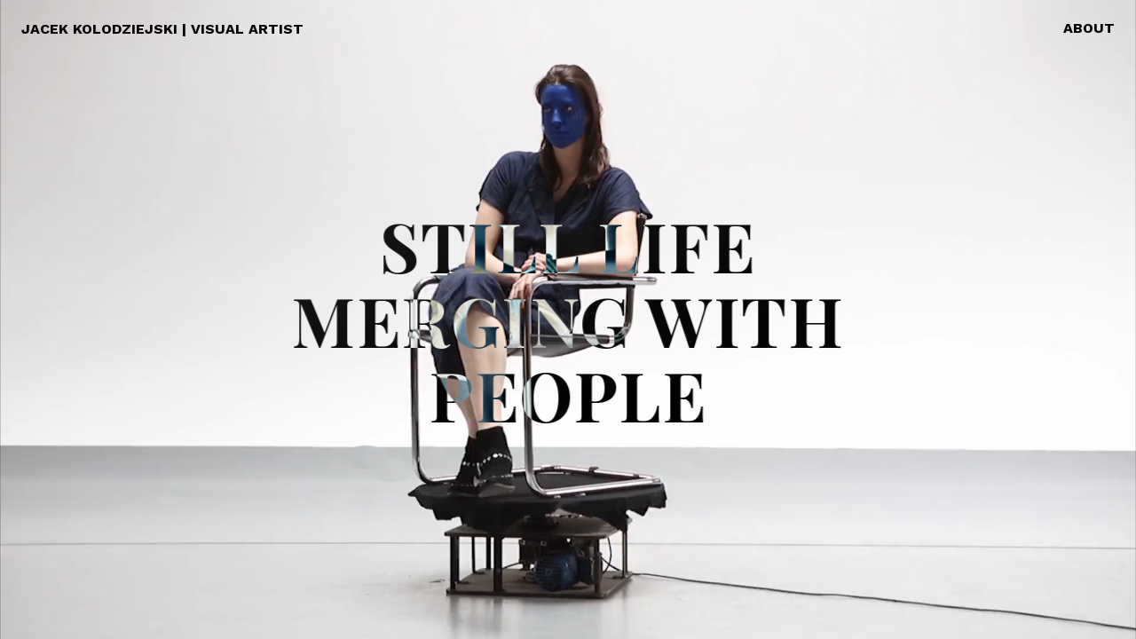

--- FILE ---
content_type: text/html
request_url: https://jacekkolodziejski.com/
body_size: 17693
content:
<!DOCTYPE html>
<html lang="en">
<head>
    <meta charset="UTF-8">
    <meta name="viewport" content="width=device-width, initial-scale=1.0">
    <title>JACEK KOŁODZIEJSKI | Visual artist</title>
    
    <link rel="preconnect" href="https://fonts.googleapis.com">
    <link rel="preconnect" href="https://fonts.gstatic.com" crossorigin>
    <link href="https://fonts.googleapis.com/css2?family=Playfair+Display:wght@700&family=Work+Sans:wght@400;600;700&display=swap" rel="stylesheet">

    <style>
        :root {
            --color-background: #000000;
            --color-text: #ffffff;
            --color-title-bg: #fffff0;
            --color-title-text: #000000;
            --overlay-bg: #000000;         
            
            --font-primary: "Work Sans", sans-serif;   
            --font-display: "Playfair Display", serif; 
            --text-transform: uppercase;
            --font-weight-normal: 400;
            --font-weight-bold: 700;

            --fs-headers-and-links: 2rem;
            --fs-topbar: 1rem;
            --fs-section-title-mobile: 8vw;
            --border-radius-main: 0; 

            --hero-text-min-width: 450px;
        }

        * { box-sizing: border-box; margin: 0; padding: 0; }
        
        html, body { 
            height: 100%; 
            width: 100%; 
            overflow: hidden; 
        }
        
        body {
            font-family: var(--font-primary);
            background-color: var(--color-background);
            color: var(--color-text);
            text-transform: var(--text-transform);
            font-weight: var(--font-weight-normal);
        }

        body.overlay-open { overflow: hidden; }

        /* Consistent Headers */
        h1, .section-header {
            font-family: var(--font-display);
            font-weight: var(--font-weight-bold);
            letter-spacing: 0.05em;
        }

        h2 {
            font-family: var(--font-primary);
            font-size: 1.3rem;
            font-weight: var(--font-weight-bold);
            letter-spacing: 0.02em;
            margin-bottom: 0.5rem;
        }

        #topbar-container {
            position: fixed;
            top: 0;
            left: 0;
            right: 0;
            z-index: 52;
            padding-top: 0.5rem; 
        }
        
        #topbar {
            width: 100%;
            display: flex;
            justify-content: space-between;
            align-items: center; 
            padding: 0.5rem;
            border-radius: var(--border-radius-main); 
            transition: transform 0.4s ease-in-out;
            background-color: transparent; 
        }

        #topbar.hidden {
            transform: translateY(-150%);
            pointer-events: none; 
        }

        #topbar a {
            color: var(--color-text); 
            font-weight: var(--font-weight-bold);
            font-size: var(--fs-topbar);
            text-decoration: none;
            padding: 0.5rem 1rem;
            border-radius: 0; 
            transition: background-color 0.2s ease-in-out, color 0.3s ease-in-out;
            line-height: 1;
        }

        #topbar a.text-dark {
            color: var(--color-background); 
        }

        #topbar a:hover {
            background-color: rgba(255, 255, 255, 0.1);
        }

        #topbar a.text-dark:hover {
            background-color: rgba(0, 0, 0, 0.1);
        }
        
        .scroll-container { 
            width: 100%; 
            height: 100%; 
            overflow-y: scroll; 
            overflow-x: hidden;
            scroll-behavior: smooth;
            position: relative;
        }

        .page-section {
            width: 100%; min-height: 100vh; position: relative;
            display: flex; overflow: hidden; background-color: var(--color-background);
        }
        
        a {
            color: white; 
            text-decoration: none; 
            font-weight: var(--font-weight-bold);
        }
        
        .video-section, .fullscreen-section { align-items: center; justify-content: center; text-align: center; }
        .video-bg, .fullscreen-bg { position: absolute; top: 0; left: 0; width: 100%; height: 100%; z-index: 1; object-fit: cover; pointer-events: none;}
        .fullscreen-bg { background-size: cover; background-position: center; }
        
        .project-title { 
            position: absolute;
            z-index: 10;
            bottom: 2rem;
            left: 2rem;
            text-shadow: 0 0 5px rgba(0,0,0,0.8);
            font-size: 2rem;
            user-select: none;
            display: block;
            font-family: var(--font-display); 
        }
        
        #hero-section .section-title {
            font-family: var(--font-display);
            font-size: 6vw;
            letter-spacing: 0.02em;
            font-weight: var(--font-weight-bold);
            line-height: 1.1;
            text-align: center;
            position: fixed; 
            left: 50%;
            top: 50%;
            bottom: auto;
            transform: translate(-50%, -50%);
            width: auto;
            min-width: var(--hero-text-min-width); 
            color: #ffffff;
            mix-blend-mode: difference;
            text-shadow: none;
            white-space: nowrap;
            pointer-events: none; 
            z-index: 40; 
            opacity: 1;
            transition: opacity 0.1s linear; 
        }
        
        .clickable { cursor: pointer; }
        
        .project-panel { flex-basis: 50%; height: 100vh; background-size: cover; background-position: center; position: relative; cursor: pointer; overflow: hidden; }
        
        /* --- SHARED CONTENT STYLES (About & Contact) --- */
        #about-section, #contact-section { 
            align-items: center; 
            justify-content: center; 
            text-align: left; 
            padding: 5rem 3rem; 
            min-height: auto; 
            height: auto;
        }
        
        .section-content-wrapper {
            max-width: 1100px; 
            width: 90%; 
            margin: 0 auto;
        }

        /* ABOUT Specifics */
        #about-section h1 { 
            font-size: var(--fs-headers-and-links); 
            margin-bottom: 2rem; 
        }
        #about-section p { font-weight: var(--font-weight-normal); line-height: 1.6; }

        .about-grid {
              display: flex;
              align-items: stretch;
              gap: 3rem;
        }

        .about-text { flex: 1.5; }
        .about-image { flex: 1; display: flex; }
        #jacekpotrait { width: 100%; height: 100%; object-fit: cover; }

        #about-section .section-header {
            font-size: var(--fs-headers-and-links);
            margin-bottom: 2rem;
            margin-top: 5rem; 
        }

        /* --- CONTACT SECTION STYLES (Grid Layout) --- */
        #contact-section {
            /* Ensures it aligns visually with the section above */
            padding-bottom: 8rem; 
        }

        #contact-section .section-header {
            font-size: var(--fs-headers-and-links);
            margin-bottom: 3rem;
            border-top: 1px solid rgba(255,255,255,0.2);
            padding-top: 4rem;
            width: 100%;
        }

        .contact-grid {
            display: grid;
            width: 100%;
            gap: 2rem;
            grid-template-columns: 1fr; 
        }

        .contact-item {
            display: flex;
            flex-direction: column;
            justify-content: flex-start;
            gap: 0.5rem;
        }

        .contact-item h2 {
            font-size: 1rem;
            opacity: 0.6;
            margin-bottom: 0.5rem;
            letter-spacing: 0.05em;
            font-weight: 600;
        }

        .contact-item strong {
            font-size: 1.2rem;
            display: block;
            margin-bottom: 0.25rem;
        }

        .contact-item a {
            font-family: var(--font-primary);
            font-size: 1.5rem; 
            font-weight: var(--font-weight-normal);
            text-decoration: none;
            display: inline-block;
            margin-bottom: 0.25rem;
            transition: opacity 0.3s;
        }

        .contact-item a:hover {
            opacity: 0.7;
        }

        @media (min-width: 768px) {
            .contact-grid {
                grid-template-columns: repeat(2, 1fr); /* 2 Columns like awards desktop */
            }
        }

        /* --- BACK TO TOP BUTTON --- */
        #back-to-top {
            position: fixed;
            bottom: 2rem;
            right: 2rem;
            width: 3.5rem;
            height: 3.5rem;
            background-color: rgba(255, 255, 255, 0.1);
            backdrop-filter: blur(5px);
            border: 1px solid rgba(255, 255, 255, 0.2);
            border-radius: 50%;
            display: flex;
            justify-content: center;
            align-items: center;
            cursor: pointer;
            z-index: 90;
            opacity: 0;
            visibility: hidden;
            transform: translateY(20px);
            transition: all 0.3s cubic-bezier(0.4, 0, 0.2, 1);
            color: #ffffff;
            box-shadow: 0 4px 12px rgba(0,0,0,0.3);
        }

        #back-to-top.visible {
            opacity: 1;
            visibility: visible;
            transform: translateY(0);
        }

        #back-to-top:hover {
            background-color: rgba(255, 255, 255, 0.25);
            transform: translateY(-2px);
        }

        #back-to-top svg {
            width: 1.5rem;
            height: 1.5rem;
            fill: currentColor;
        }

        /* Gallery Overlay */
        #gallery-overlay {
            position: fixed; top: 0; left: 0;
            width: 100%; height: 100%;
            background-color: var(--overlay-bg);
            z-index: 100;
            display: flex; justify-content: center; align-items: center;
            opacity: 0; pointer-events: none; transition: opacity 0.3s, background-color 0.2s ease-in-out;
            padding: 2.5vh 2.5vw;
        }
        #gallery-overlay.visible { opacity: 1; pointer-events: auto; }
        .gallery-item-main { width: 100%; height: 100%; display:flex; align-items:center; justify-content:center; position: relative; }
        .gallery-item-main img, .gallery-item-main video {
            max-width: 100%;
            max-height: 100%;
            object-fit: contain;
        }
        .gallery-nav { 
            position: absolute; 
            background: rgba(255,255,255,0.1); 
            color: #fff; 
            border: none; 
            cursor: pointer; 
            z-index: 110;
            top: 50%; 
            transform: translateY(-50%); 
            width: 50px; 
            height: 50px; 
            font-size: 2rem; 
        }
        #nav-prev { left: 1rem; } 
        #nav-next { right: 1rem; }

        .gallery-close {
            position: absolute;
            background: rgba(255,255,255,0.1);
            color: #fff;
            border: none;
            cursor: pointer;
            z-index: 110;
            top: 1rem;
            font-size: 2rem;
            width: 50px;
            height: 50px;
            right: 1rem;
            left: auto;
        }

        body.apple-device .gallery-close {
            right: auto;
            left: 1rem;
        }
        
        .gallery-counter { 
            position: absolute; 
            bottom: 1rem; 
            left: 50%; 
            transform: translateX(-50%); 
            background: rgba(0,0,0,0.5); 
            padding: 0.25rem 0.75rem; 
            border-radius: 0; 
            z-index: 110; 
            font-size: 0.8rem;
            white-space: nowrap;
            font-variant-numeric: tabular-nums;
        }

        .gallery-title-mobile {
            display: none;
            position: absolute;
            bottom: 1rem;
            left: 50%;
            transform: translateX(-50%);
            background: rgba(0,0,0,0.5);
            padding: 0.25rem 0.75rem;
            border-radius: 0;
            z-index: 110;
            font-size: 0.8rem;
            white-space: nowrap;
        }

        #gallery-dots-nav {
            position: absolute;
            right: 1.5rem;
            top: 50%;
            transform: translateY(-50%);
            display: none; 
            flex-direction: column;
            gap: 12px;
            z-index: 110;
        }

        .gallery-dot {
            width: 8px;
            height: 8px;
            background-color: rgba(255, 255, 255, 0.4);
            border-radius: 50%;
            transition: background-color 0.3s ease, transform 0.3s ease;
        }

        .gallery-dot.active {
            background-color: #ffffff;
            transform: scale(1.3);
        }

        .loading-placeholder {
            position: absolute;
            top: 0;
            left: 0;
            width: 100%;
            height: 100%;
            background-color: #1a1a1a;
            display: flex;
            justify-content: center;
            align-items: center;
            z-index: 2;
            transition: opacity 0.4s ease-out;
        }

        .loading-placeholder .loading-dot {
            width: 10px;
            height: 10px;
            background-color: #ffffff;
            border-radius: 50%;
            opacity: 0;
            transform: scale(0.8);
        }

        .loading-placeholder .loading-dot.breathing {
            opacity: 1;
            animation: breathe 2s infinite ease-in-out;
        }

        .awards-collage {
          display: grid;
          width: 100%; 
          gap: 1rem;
          padding: 1rem;
          grid-template-columns: 1fr; 
          position: relative;
        }

        .award {
          display: flex;
          align-items: center;
          gap: 1rem;              
          padding: 0.75rem;      
        }

        .awardimage img {
          height: 3.125rem;       
          min-width: 3.125rem;
          display: block;
          object-fit: contain;
        }

        .awardname {
          font-weight: 600;
          font-size: 1rem;        
        }

        @media (min-width: 600px) { 
          .awards-collage {
            grid-template-columns: repeat(2, 1fr);
          }
        }

        @media (min-width: 1200px) {
          .awards-collage {
            grid-template-columns: repeat(3, 1fr);
          }
        }

        @keyframes breathe {
            0%, 100% {
                transform: scale(0.8);
                opacity: 0.7;
            }
            50% {
                transform: scale(1.1);
                opacity: 1;
            }
        }

        @media (max-width: 768px) {
            #topbar-container { padding-top: 0; }
            #topbar { padding: 0 0.5rem; height: 4rem; margin: 0; }
            
            #topbar .logo a {
                font-size: 0.75rem; 
                white-space: nowrap;
            }
            #topbar .contact-link {
                font-size: 0.75rem;
            }

            .page-section { flex-direction: column; min-height: auto; }
            .project-panel { flex-basis: auto; height: 80vh; }
            .video-section, .fullscreen-section { height: 100vh; }
            
            #hero-section .section-title { 
                font-size: 12vw; 
                min-width: var(--hero-text-min-width);
                max-width: 95vw; 
            } 

            .gallery-nav { display: none; }
            .gallery-counter { display: none !important; } 
            .gallery-title-mobile { display: block; }
            #gallery-dots-nav { display: flex; }
            
            #about-section, #contact-section { 
                padding: 3rem 1.5rem; 
            }
            .about-grid {
                flex-direction: column;
                gap: 2rem;
            }

            #jacekpotrait {
                height: auto;
                object-fit: initial;
            }

            #about-section .section-header {
                margin-top: 3rem;
            }

            /* Mobile adjustments for contact and button */
            .contact-item a { font-size: 1.2rem; }
            #back-to-top {
                bottom: 1.5rem;
                right: 1.5rem;
                width: 3rem;
                height: 3rem;
            }
        }
    </style>
</head>
<body>
    <div id="topbar-container">
        <header id="topbar">
            <div class="logo"><a href="#">JACEK KOŁODZIEJSKI | Visual artist</a></div>
            <a href="#about-section" class="contact-link">ABOUT</a>
        </header>
    </div>
    
    <main class="scroll-container">
        
        
        <section id="hero-section" class="page-section video-section">
            <h1 class="section-title">STILL LIFE<br>MERGING WITH<br>PEOPLE</h1>
            <video class="video-bg" autoplay loop muted playsinline poster="site_assets/hero-video-poster.jpg">
                <source src="site_assets/hero-video.avif" type="video/avif">
                <source src="site_assets/hero-video.mp4" type="video/mp4">
                Your browser does not support the video tag.
            </video>
        </section>
        
        
        <section id="about-section" class="page-section">
            <div class="section-content-wrapper"> <h1>About</h1>
                 <div class="about-grid">
                    <div class="about-text">
                        <h2>Jacek Kołodziejski</h2>
                        <h3 class="subtitle"><strong>Photographer, filmmaker, and creator of art installations.</strong></h3>
                        <p>He graduated from the Department of Multimedia Communication at the University of the Arts in Poznań and also studied film and photography at the Academy of Fine Arts and Design in Łódź. He is represented by the <a href="https://matchandspark.com/">Match &amp; Spark agency</a>.</p>
                        <p>As one of the few photographers on the Polish market, he successfully operates in both commercial and artistic photography. The fusion of advertising aesthetics with artistic expression defines  the distinctive and recognizable style of his work. He is the author of numerous magazine covers and photo shoots.</p>
                        <p>His works have been exhibited at international events such as the International Festival of Photography in Arles, the Tec-Tece exhibition in Arles, and the Month of Photography in Bratislava.</p>
                        <p>Jacek Kołodziejski was the winner of one of the world’s most prestigious photography competitions, the <a href="https://actuphoto.com/35531-jacek-kolodziejski-winner-of-the-pdn-photo-annual-2016.html">PDN Photo Annual 2016</a> in the advertising/corporate category, for his <span class="project"> Aphelion</span> project created for the jewelry brand TAAK.</p>
                    </div>
                    <div class="about-image">
                        <img src="static/Jacek.jpg" id="jacekpotrait">
                    </div>
                </div>

                <h2 class="section-header">Awards</h2>

                <div class="awards-collage">
                  <figure class="award">
                    <div class="awardimage"><img src="static/ktr.png" alt="KTR Award 2014 logo"></div>
                    <figcaption class="awardname">KTR Award 2014</figcaption>
                  </figure>
                  <figure class="award">
                    <div class="awardimage"><img src="static/daa.png" alt="Design Alive Awards 2017 logo"></div>
                    <figcaption class="awardname">Readers' Choice Award - Creator Visual Artist Awards 2017</figcaption>
                  </figure>
                  <figure class="award">
                    <div class="awardimage"><img src="static/ktr.png" alt="KTR Award 2015 logo"></div>
                    <figcaption class="awardname">KTR Award 2015</figcaption>
                  </figure>
                  <figure class="award">
                    <div class="awardimage"><img src="static/ktr.png" alt="KTR Award 2017 logo"></div>
                    <figcaption class="awardname">KTR Award 2017</figcaption>
                  </figure>
                  <figure class="award">
                    <div class="awardimage"><img src="static/ip.png" alt="Photographer of the Year Award 2016 1st Place Winner logo"></div>
                    <figcaption class="awardname">Photographer of the Year Award 2016 - 1st Place Winner</figcaption>
                  </figure>
                  <figure class="award">
                    <div class="awardimage"><img src="static/ktr.png" alt="KTR Award 2018 logo"></div>
                    <figcaption class="awardname">KTR Award 2018</figcaption>
                  </figure>
                  <figure class="award">
                    <div class="awardimage"><img src="static/pdn.png" alt="PDN The Look 2016 Winner logo"></div>
                    <figcaption class="awardname">PDN The Look - Where Fashion Meets Art, Winner. Project: Takk, "Aphelium" 2016</figcaption>
                  </figure>
                  <figure class="award">
                    <div class="awardimage"><img src="static/ca.png" alt="Cover of the Year in Cover Awards 2018 logo"></div>
                    <figcaption class="awardname">Cover of the Year in the Cover Awards 2018</figcaption>
                  </figure>
                  <figure class="award">
                    <div class="awardimage"><img src="static/paw.png" alt="PDN Photo Annual 2016 Winner logo"></div>
                    <figcaption class="awardname">PDN Photo Annual - Winner, Category: Advertising/Corporate: Project Takk - Aphelium 2016</figcaption>
                  </figure>
                  <figure class="award">
                    <div class="awardimage"><img src="static/wpc.png" alt="World Photographic Cup Best of Nations Award logo"></div>
                    <figcaption class="awardname">Best of Nations Award</figcaption>
                  </figure>
                  <figure class="award">
                    <div class="awardimage"><img src="static/lk.png" alt="Laurel of Culture awarded by Mayor of Ostrów Wielkopolski logo"></div>
                    <figcaption class="awardname">The Laurel of Culture awarded by Mayor of Ostrów Wielkopolski</figcaption>
                  </figure>
                  <figure class="award">
                    <div class="awardimage"><img src="static/ktr.png" alt="KTR Award 2025 logo"></div>
                    <figcaption class="awardname">KTR Award 2025</figcaption>
                  </figure>
                  <figure class="award">
                    <div class="awardimage"><img src="static/fp.png" alt="Photobook of the Year Award 2017 Shortlist logo"></div>
                    <figcaption class="awardname">Photobook of the Year Award 2017 - Shortlist</figcaption>
                  </figure>
                </div> 
            </div> 
        </section>

        <section id="contact-section" class="page-section">
            <div class="section-content-wrapper">
                <h1 class="section-header">Contact</h1>
                
                <div class="contact-grid">
                    <div class="contact-item">
                        <h2>COMMERCIAL AGENT</h2>
                        <strong>Match & Spark</strong>
                        <a href="https://matchandspark.com" target="_blank" rel="noopener">matchandspark.com</a>
                        <a href="mailto:ip@matchandspark.com">ip@matchandspark.com</a>
                    </div>

                    <div class="contact-item">
                        <h2>PERSONAL ART</h2>
                        <strong>Jacek Kołodziejski</strong>
                        <a href="mailto:jacek@jacekkolodziejski.com">jacek@jacekkolodziejski.com</a>
                    </div>
                </div>
            </div>
        </section>
        
    </main>
    
    <button id="back-to-top" aria-label="Scroll to top">
        <svg viewBox="0 0 24 24" xmlns="http://www.w3.org/2000/svg">
            <path d="M12 4l-8 8h6v8h4v-8h6z"/>
        </svg>
    </button>
    
    <div id="gallery-overlay"></div>

    <script id="projects-data" type="application/json">
        {
            "projects": [{"content": "", "date": "2025-09-25", "hero_image": {"alt": "", "formats": {"avif": "Jacek-Kolodziejski-advertising-campaign-huawei-a-01_2560.avif", "jpg": "Jacek-Kolodziejski-advertising-campaign-huawei-a-01_2560.jpg", "thumbnail": "Jacek-Kolodziejski-advertising-campaign-huawei-a-01_thumb.jpg", "webp": "Jacek-Kolodziejski-advertising-campaign-huawei-a-01_2560.webp"}, "offset": 0, "original_filename": "Jacek-Kolodziejski-advertising-campaign-huawei-a-01.jpg", "source": "Jacek-Kolodziejski-advertising-campaign-huawei-a-01.jpg", "type": "image"}, "id": "05-huawei3", "media": [{"alt": "Imported media", "formats": {"avif": "Jacek-Kolodziejski-advertising-campaign-huawei-a-02_2560.avif", "jpg": "Jacek-Kolodziejski-advertising-campaign-huawei-a-02_2560.jpg", "thumbnail": "Jacek-Kolodziejski-advertising-campaign-huawei-a-02_thumb.jpg", "webp": "Jacek-Kolodziejski-advertising-campaign-huawei-a-02_2560.webp"}, "original_filename": "Jacek-Kolodziejski-advertising-campaign-huawei-a-02.jpg", "source": "Jacek-Kolodziejski-advertising-campaign-huawei-a-02.jpg", "type": "image"}, {"alt": "Imported media", "formats": {"avif": "Jacek-Kolodziejski-advertising-campaign-huawei-a-03_2560.avif", "jpg": "Jacek-Kolodziejski-advertising-campaign-huawei-a-03_2560.jpg", "thumbnail": "Jacek-Kolodziejski-advertising-campaign-huawei-a-03_thumb.jpg", "webp": "Jacek-Kolodziejski-advertising-campaign-huawei-a-03_2560.webp"}, "original_filename": "Jacek-Kolodziejski-advertising-campaign-huawei-a-03.jpg", "source": "Jacek-Kolodziejski-advertising-campaign-huawei-a-03.jpg", "type": "image"}, {"alt": "Imported media", "formats": {"avif": "Jacek-Kolodziejski-advertising-campaign-huawei-a-04_2560.avif", "jpg": "Jacek-Kolodziejski-advertising-campaign-huawei-a-04_2560.jpg", "thumbnail": "Jacek-Kolodziejski-advertising-campaign-huawei-a-04_thumb.jpg", "webp": "Jacek-Kolodziejski-advertising-campaign-huawei-a-04_2560.webp"}, "original_filename": "Jacek-Kolodziejski-advertising-campaign-huawei-a-04.jpg", "source": "Jacek-Kolodziejski-advertising-campaign-huawei-a-04.jpg", "type": "image"}], "meta_description": "", "order": 1, "primary_thumbnail": "05-huawei3/Jacek-Kolodziejski-advertising-campaign-huawei-a-01_thumb.jpg", "show_title_on_portfolio": false, "summary": "", "title": "Huawei", "visible": true}, {"content": "", "date": "2025-09-25", "hero_image": {"alt": "", "formats": {"avif": "Jacek-Kolodziejski-advertising-campaign-takk-a-01_2560.avif", "jpg": "Jacek-Kolodziejski-advertising-campaign-takk-a-01_2560.jpg", "thumbnail": "Jacek-Kolodziejski-advertising-campaign-takk-a-01_thumb.jpg", "webp": "Jacek-Kolodziejski-advertising-campaign-takk-a-01_2560.webp"}, "offset": 0, "original_filename": "Jacek-Kolodziejski-advertising-campaign-takk-a-01.jpg", "source": "Jacek-Kolodziejski-advertising-campaign-takk-a-01.jpg", "type": "image"}, "id": "06-takk1", "media": [{"alt": "Imported media", "formats": {"avif": "Jacek-Kolodziejski-advertising-campaign-takk-a-02_2560.avif", "jpg": "Jacek-Kolodziejski-advertising-campaign-takk-a-02_2560.jpg", "thumbnail": "Jacek-Kolodziejski-advertising-campaign-takk-a-02_thumb.jpg", "webp": "Jacek-Kolodziejski-advertising-campaign-takk-a-02_2560.webp"}, "original_filename": "Jacek-Kolodziejski-advertising-campaign-takk-a-02.jpg", "source": "Jacek-Kolodziejski-advertising-campaign-takk-a-02.jpg", "type": "image"}, {"alt": "Imported media", "formats": {"avif": "Jacek-Kolodziejski-advertising-campaign-takk-a-03_2560.avif", "jpg": "Jacek-Kolodziejski-advertising-campaign-takk-a-03_2560.jpg", "thumbnail": "Jacek-Kolodziejski-advertising-campaign-takk-a-03_thumb.jpg", "webp": "Jacek-Kolodziejski-advertising-campaign-takk-a-03_2560.webp"}, "original_filename": "Jacek-Kolodziejski-advertising-campaign-takk-a-03.jpg", "source": "Jacek-Kolodziejski-advertising-campaign-takk-a-03.jpg", "type": "image"}, {"alt": "Imported media", "formats": {"avif": "Jacek-Kolodziejski-advertising-campaign-takk-a-04_2560.avif", "jpg": "Jacek-Kolodziejski-advertising-campaign-takk-a-04_2560.jpg", "thumbnail": "Jacek-Kolodziejski-advertising-campaign-takk-a-04_thumb.jpg", "webp": "Jacek-Kolodziejski-advertising-campaign-takk-a-04_2560.webp"}, "original_filename": "Jacek-Kolodziejski-advertising-campaign-takk-a-04.jpg", "source": "Jacek-Kolodziejski-advertising-campaign-takk-a-04.jpg", "type": "image"}, {"alt": "Imported media", "formats": {"avif": "Jacek-Kolodziejski-advertising-campaign-takk-a-05_2560.avif", "jpg": "Jacek-Kolodziejski-advertising-campaign-takk-a-05_2560.jpg", "thumbnail": "Jacek-Kolodziejski-advertising-campaign-takk-a-05_thumb.jpg", "webp": "Jacek-Kolodziejski-advertising-campaign-takk-a-05_2560.webp"}, "original_filename": "Jacek-Kolodziejski-advertising-campaign-takk-a-05.jpg", "source": "Jacek-Kolodziejski-advertising-campaign-takk-a-05.jpg", "type": "image"}, {"alt": "Imported media", "formats": {"avif": "Jacek-Kolodziejski-advertising-campaign-takk-a-06_2560.avif", "jpg": "Jacek-Kolodziejski-advertising-campaign-takk-a-06_2560.jpg", "thumbnail": "Jacek-Kolodziejski-advertising-campaign-takk-a-06_thumb.jpg", "webp": "Jacek-Kolodziejski-advertising-campaign-takk-a-06_2560.webp"}, "original_filename": "Jacek-Kolodziejski-advertising-campaign-takk-a-06.jpg", "source": "Jacek-Kolodziejski-advertising-campaign-takk-a-06.jpg", "type": "image"}], "meta_description": "", "order": 2, "primary_thumbnail": "06-takk1/Jacek-Kolodziejski-advertising-campaign-takk-a-01_thumb.jpg", "show_title_on_portfolio": false, "summary": "", "title": "TAKK", "visible": true}, {"content": "", "date": "2025-09-25", "hero_image": {"alt": "", "formats": {"avif": "20180908_DAWIDPODSIADLOPORTRET_014_2560.avif", "jpg": "20180908_DAWIDPODSIADLOPORTRET_014_2560.jpg", "thumbnail": "20180908_DAWIDPODSIADLOPORTRET_014_thumb.jpg", "webp": "20180908_DAWIDPODSIADLOPORTRET_014_2560.webp"}, "offset": 0, "original_filename": "20180908_DAWIDPODSIADLOPORTRET_014.jpg", "source": "20180908_DAWIDPODSIADLOPORTRET_014.jpg", "type": "image"}, "id": "01-dawid-podsiado", "media": [{"alt": "Imported media", "formats": {"avif": "Jacek-Kolodziejski-creative-product-shoot-Dawid-Podsiad\u0142o-b-02_2560.avif", "jpg": "Jacek-Kolodziejski-creative-product-shoot-Dawid-Podsiad\u0142o-b-02_2560.jpg", "thumbnail": "Jacek-Kolodziejski-creative-product-shoot-Dawid-Podsiad\u0142o-b-02_thumb.jpg", "webp": "Jacek-Kolodziejski-creative-product-shoot-Dawid-Podsiad\u0142o-b-02_2560.webp"}, "original_filename": "Jacek-Kolodziejski-creative-product-shoot-Dawid-Podsiad\u0142o-b-02.jpg", "source": "Jacek-Kolodziejski-creative-product-shoot-Dawid-Podsiad\u0142o-b-02.jpg", "type": "image"}, {"alt": "Imported media", "formats": {"avif": "Jacek-Kolodziejski-creative-product-shoot-Dawid-Podsiad\u0142o-b-03_2560.avif", "jpg": "Jacek-Kolodziejski-creative-product-shoot-Dawid-Podsiad\u0142o-b-03_2560.jpg", "thumbnail": "Jacek-Kolodziejski-creative-product-shoot-Dawid-Podsiad\u0142o-b-03_thumb.jpg", "webp": "Jacek-Kolodziejski-creative-product-shoot-Dawid-Podsiad\u0142o-b-03_2560.webp"}, "original_filename": "Jacek-Kolodziejski-creative-product-shoot-Dawid-Podsiad\u0142o-b-03.jpg", "source": "Jacek-Kolodziejski-creative-product-shoot-Dawid-Podsiad\u0142o-b-03.jpg", "type": "image"}, {"alt": "Imported media", "formats": {"avif": "Jacek-Kolodziejski-creative-product-shoot-Dawid-Podsiad\u0142o-b-04_2560.avif", "jpg": "Jacek-Kolodziejski-creative-product-shoot-Dawid-Podsiad\u0142o-b-04_2560.jpg", "thumbnail": "Jacek-Kolodziejski-creative-product-shoot-Dawid-Podsiad\u0142o-b-04_thumb.jpg", "webp": "Jacek-Kolodziejski-creative-product-shoot-Dawid-Podsiad\u0142o-b-04_2560.webp"}, "original_filename": "Jacek-Kolodziejski-creative-product-shoot-Dawid-Podsiad\u0142o-b-04.jpg", "source": "Jacek-Kolodziejski-creative-product-shoot-Dawid-Podsiad\u0142o-b-04.jpg", "type": "image"}, {"alt": "Imported media", "formats": {"avif": "Jacek-Kolodziejski-creative-product-shoot-Dawid-Podsiad\u0142o-b-05_2560.avif", "jpg": "Jacek-Kolodziejski-creative-product-shoot-Dawid-Podsiad\u0142o-b-05_2560.jpg", "thumbnail": "Jacek-Kolodziejski-creative-product-shoot-Dawid-Podsiad\u0142o-b-05_thumb.jpg", "webp": "Jacek-Kolodziejski-creative-product-shoot-Dawid-Podsiad\u0142o-b-05_2560.webp"}, "original_filename": "Jacek-Kolodziejski-creative-product-shoot-Dawid-Podsiad\u0142o-b-05.jpg", "source": "Jacek-Kolodziejski-creative-product-shoot-Dawid-Podsiad\u0142o-b-05.jpg", "type": "image"}, {"alt": "Imported media", "formats": {"avif": "Jacek-Kolodziejski-creative-product-shoot-Dawid-Podsiad\u0142o-b-06_2560.avif", "jpg": "Jacek-Kolodziejski-creative-product-shoot-Dawid-Podsiad\u0142o-b-06_2560.jpg", "thumbnail": "Jacek-Kolodziejski-creative-product-shoot-Dawid-Podsiad\u0142o-b-06_thumb.jpg", "webp": "Jacek-Kolodziejski-creative-product-shoot-Dawid-Podsiad\u0142o-b-06_2560.webp"}, "original_filename": "Jacek-Kolodziejski-creative-product-shoot-Dawid-Podsiad\u0142o-b-06.jpg", "source": "Jacek-Kolodziejski-creative-product-shoot-Dawid-Podsiad\u0142o-b-06.jpg", "type": "image"}, {"alt": "Imported media", "formats": {"avif": "Jacek-Kolodziejski-creative-product-shoot-Dawid-Podsiad\u0142o-b-07_2560.avif", "jpg": "Jacek-Kolodziejski-creative-product-shoot-Dawid-Podsiad\u0142o-b-07_2560.jpg", "thumbnail": "Jacek-Kolodziejski-creative-product-shoot-Dawid-Podsiad\u0142o-b-07_thumb.jpg", "webp": "Jacek-Kolodziejski-creative-product-shoot-Dawid-Podsiad\u0142o-b-07_2560.webp"}, "original_filename": "Jacek-Kolodziejski-creative-product-shoot-Dawid-Podsiad\u0142o-b-07.jpg", "source": "Jacek-Kolodziejski-creative-product-shoot-Dawid-Podsiad\u0142o-b-07.jpg", "type": "image"}, {"alt": "Imported media", "formats": {"avif": "Jacek-Kolodziejski-creative-product-shoot-Dawid-Podsiad\u0142o-b-08_2560.avif", "jpg": "Jacek-Kolodziejski-creative-product-shoot-Dawid-Podsiad\u0142o-b-08_2560.jpg", "thumbnail": "Jacek-Kolodziejski-creative-product-shoot-Dawid-Podsiad\u0142o-b-08_thumb.jpg", "webp": "Jacek-Kolodziejski-creative-product-shoot-Dawid-Podsiad\u0142o-b-08_2560.webp"}, "original_filename": "Jacek-Kolodziejski-creative-product-shoot-Dawid-Podsiad\u0142o-b-08.jpg", "source": "Jacek-Kolodziejski-creative-product-shoot-Dawid-Podsiad\u0142o-b-08.jpg", "type": "image"}], "meta_description": "", "order": 3, "primary_thumbnail": "01-dawid-podsiado/20180908_DAWIDPODSIADLOPORTRET_014_thumb.jpg", "show_title_on_portfolio": false, "summary": "", "title": "Dawid Podsiad\u0142o", "visible": true}, {"content": "", "date": "2025-09-25", "hero_image": {"alt": "", "formats": {"avif": "Jacek-Kolodziejski-advertising-campaign-Huawei-a-01_2560.avif", "jpg": "Jacek-Kolodziejski-advertising-campaign-Huawei-a-01_2560.jpg", "thumbnail": "Jacek-Kolodziejski-advertising-campaign-Huawei-a-01_thumb.jpg", "webp": "Jacek-Kolodziejski-advertising-campaign-Huawei-a-01_2560.webp"}, "offset": 0, "original_filename": "Jacek-Kolodziejski-advertising-campaign-Huawei-a-01.jpg", "source": "Jacek-Kolodziejski-advertising-campaign-Huawei-a-01.jpg", "type": "image"}, "id": "02-huawei2", "media": [{"alt": "Imported media", "formats": {"avif": "Jacek-Kolodziejski-advertising-campaign-Huawei-a-02_2560.avif", "jpg": "Jacek-Kolodziejski-advertising-campaign-Huawei-a-02_2560.jpg", "thumbnail": "Jacek-Kolodziejski-advertising-campaign-Huawei-a-02_thumb.jpg", "webp": "Jacek-Kolodziejski-advertising-campaign-Huawei-a-02_2560.webp"}, "original_filename": "Jacek-Kolodziejski-advertising-campaign-Huawei-a-02.jpg", "source": "Jacek-Kolodziejski-advertising-campaign-Huawei-a-02.jpg", "type": "image"}, {"alt": "Imported media", "formats": {"avif": "Jacek-Kolodziejski-advertising-campaign-Huawei-a-03_2560.avif", "jpg": "Jacek-Kolodziejski-advertising-campaign-Huawei-a-03_2560.jpg", "thumbnail": "Jacek-Kolodziejski-advertising-campaign-Huawei-a-03_thumb.jpg", "webp": "Jacek-Kolodziejski-advertising-campaign-Huawei-a-03_2560.webp"}, "original_filename": "Jacek-Kolodziejski-advertising-campaign-Huawei-a-03.jpg", "source": "Jacek-Kolodziejski-advertising-campaign-Huawei-a-03.jpg", "type": "image"}, {"alt": "Imported media", "formats": {"avif": "Jacek-Kolodziejski-advertising-campaign-Huawei-a-04_2560.avif", "jpg": "Jacek-Kolodziejski-advertising-campaign-Huawei-a-04_2560.jpg", "thumbnail": "Jacek-Kolodziejski-advertising-campaign-Huawei-a-04_thumb.jpg", "webp": "Jacek-Kolodziejski-advertising-campaign-Huawei-a-04_2560.webp"}, "original_filename": "Jacek-Kolodziejski-advertising-campaign-Huawei-a-04.jpg", "source": "Jacek-Kolodziejski-advertising-campaign-Huawei-a-04.jpg", "type": "image"}, {"alt": "Imported media", "formats": {"avif": "Jacek-Kolodziejski-advertising-campaign-Huawei-a-05_2560.avif", "jpg": "Jacek-Kolodziejski-advertising-campaign-Huawei-a-05_2560.jpg", "thumbnail": "Jacek-Kolodziejski-advertising-campaign-Huawei-a-05_thumb.jpg", "webp": "Jacek-Kolodziejski-advertising-campaign-Huawei-a-05_2560.webp"}, "original_filename": "Jacek-Kolodziejski-advertising-campaign-Huawei-a-05.jpg", "source": "Jacek-Kolodziejski-advertising-campaign-Huawei-a-05.jpg", "type": "image"}], "meta_description": "", "order": 4, "primary_thumbnail": "02-huawei2/Jacek-Kolodziejski-advertising-campaign-Huawei-a-01_thumb.jpg", "show_title_on_portfolio": false, "summary": "", "title": "Huawei", "visible": true}, {"content": "", "date": "2025-09-25", "hero_image": {"alt": "Imported media", "formats": {"avif": "Jacek-Kolodziejski-personal-art-rzezby-gradientowe-06_2560.avif", "jpg": "Jacek-Kolodziejski-personal-art-rzezby-gradientowe-06_2560.jpg", "thumbnail": "Jacek-Kolodziejski-personal-art-rzezby-gradientowe-06_thumb.jpg", "webp": "Jacek-Kolodziejski-personal-art-rzezby-gradientowe-06_2560.webp"}, "original_filename": "Jacek-Kolodziejski-personal-art-rzezby-gradientowe-06.jpg", "source": "Jacek-Kolodziejski-personal-art-rzezby-gradientowe-06.jpg", "type": "image"}, "id": "03-rzezby-gradientowe", "media": [{"alt": "", "formats": {"avif": "Jacek-Kolodziejski-personal-art-rzezby-gradientowe-01_2560.avif", "jpg": "Jacek-Kolodziejski-personal-art-rzezby-gradientowe-01_2560.jpg", "thumbnail": "Jacek-Kolodziejski-personal-art-rzezby-gradientowe-01_thumb.jpg", "webp": "Jacek-Kolodziejski-personal-art-rzezby-gradientowe-01_2560.webp"}, "offset": 0, "original_filename": "Jacek-Kolodziejski-personal-art-rzezby-gradientowe-01.jpg", "source": "Jacek-Kolodziejski-personal-art-rzezby-gradientowe-01.jpg", "type": "image"}, {"alt": "Imported media", "formats": {"avif": "Jacek-Kolodziejski-personal-art-rzezby-gradientowe-02_2560.avif", "jpg": "Jacek-Kolodziejski-personal-art-rzezby-gradientowe-02_2560.jpg", "thumbnail": "Jacek-Kolodziejski-personal-art-rzezby-gradientowe-02_thumb.jpg", "webp": "Jacek-Kolodziejski-personal-art-rzezby-gradientowe-02_2560.webp"}, "original_filename": "Jacek-Kolodziejski-personal-art-rzezby-gradientowe-02.jpg", "source": "Jacek-Kolodziejski-personal-art-rzezby-gradientowe-02.jpg", "type": "image"}, {"alt": "Imported media", "formats": {"avif": "Jacek-Kolodziejski-personal-art-rzezby-gradientowe-03_2560.avif", "jpg": "Jacek-Kolodziejski-personal-art-rzezby-gradientowe-03_2560.jpg", "thumbnail": "Jacek-Kolodziejski-personal-art-rzezby-gradientowe-03_thumb.jpg", "webp": "Jacek-Kolodziejski-personal-art-rzezby-gradientowe-03_2560.webp"}, "original_filename": "Jacek-Kolodziejski-personal-art-rzezby-gradientowe-03.jpg", "source": "Jacek-Kolodziejski-personal-art-rzezby-gradientowe-03.jpg", "type": "image"}, {"alt": "Imported media", "formats": {"avif": "Jacek-Kolodziejski-personal-art-rzezby-gradientowe-04_2560.avif", "jpg": "Jacek-Kolodziejski-personal-art-rzezby-gradientowe-04_2560.jpg", "thumbnail": "Jacek-Kolodziejski-personal-art-rzezby-gradientowe-04_thumb.jpg", "webp": "Jacek-Kolodziejski-personal-art-rzezby-gradientowe-04_2560.webp"}, "original_filename": "Jacek-Kolodziejski-personal-art-rzezby-gradientowe-04.jpg", "source": "Jacek-Kolodziejski-personal-art-rzezby-gradientowe-04.jpg", "type": "image"}, {"alt": "Imported media", "formats": {"avif": "Jacek-Kolodziejski-personal-art-rzezby-gradientowe-05_2560.avif", "jpg": "Jacek-Kolodziejski-personal-art-rzezby-gradientowe-05_2560.jpg", "thumbnail": "Jacek-Kolodziejski-personal-art-rzezby-gradientowe-05_thumb.jpg", "webp": "Jacek-Kolodziejski-personal-art-rzezby-gradientowe-05_2560.webp"}, "original_filename": "Jacek-Kolodziejski-personal-art-rzezby-gradientowe-05.jpg", "source": "Jacek-Kolodziejski-personal-art-rzezby-gradientowe-05.jpg", "type": "image"}, {"alt": "Imported media", "formats": {"avif": "Jacek-Kolodziejski-personal-art-rzezby-gradientowe-07_2560.avif", "jpg": "Jacek-Kolodziejski-personal-art-rzezby-gradientowe-07_2560.jpg", "thumbnail": "Jacek-Kolodziejski-personal-art-rzezby-gradientowe-07_thumb.jpg", "webp": "Jacek-Kolodziejski-personal-art-rzezby-gradientowe-07_2560.webp"}, "original_filename": "Jacek-Kolodziejski-personal-art-rzezby-gradientowe-07.jpg", "source": "Jacek-Kolodziejski-personal-art-rzezby-gradientowe-07.jpg", "type": "image"}, {"alt": "Imported media", "formats": {"avif": "Jacek-Kolodziejski-personal-art-rzezby-gradientowe-08_2560.avif", "jpg": "Jacek-Kolodziejski-personal-art-rzezby-gradientowe-08_2560.jpg", "thumbnail": "Jacek-Kolodziejski-personal-art-rzezby-gradientowe-08_thumb.jpg", "webp": "Jacek-Kolodziejski-personal-art-rzezby-gradientowe-08_2560.webp"}, "original_filename": "Jacek-Kolodziejski-personal-art-rzezby-gradientowe-08.jpg", "source": "Jacek-Kolodziejski-personal-art-rzezby-gradientowe-08.jpg", "type": "image"}, {"alt": "Imported media", "formats": {"avif": "Jacek-Kolodziejski-personal-art-rzezby-gradientowe-09_2560.avif", "jpg": "Jacek-Kolodziejski-personal-art-rzezby-gradientowe-09_2560.jpg", "thumbnail": "Jacek-Kolodziejski-personal-art-rzezby-gradientowe-09_thumb.jpg", "webp": "Jacek-Kolodziejski-personal-art-rzezby-gradientowe-09_2560.webp"}, "original_filename": "Jacek-Kolodziejski-personal-art-rzezby-gradientowe-09.jpg", "source": "Jacek-Kolodziejski-personal-art-rzezby-gradientowe-09.jpg", "type": "image"}, {"alt": "Imported media", "formats": {"avif": "Jacek-Kolodziejski-personal-art-rzezby-gradientowe-10_2560.avif", "jpg": "Jacek-Kolodziejski-personal-art-rzezby-gradientowe-10_2560.jpg", "thumbnail": "Jacek-Kolodziejski-personal-art-rzezby-gradientowe-10_thumb.jpg", "webp": "Jacek-Kolodziejski-personal-art-rzezby-gradientowe-10_2560.webp"}, "original_filename": "Jacek-Kolodziejski-personal-art-rzezby-gradientowe-10.jpg", "source": "Jacek-Kolodziejski-personal-art-rzezby-gradientowe-10.jpg", "type": "image"}, {"alt": "Imported media", "formats": {"avif": "Jacek-Kolodziejski-personal-art-rzezby-gradientowe-11_2560.avif", "jpg": "Jacek-Kolodziejski-personal-art-rzezby-gradientowe-11_2560.jpg", "thumbnail": "Jacek-Kolodziejski-personal-art-rzezby-gradientowe-11_thumb.jpg", "webp": "Jacek-Kolodziejski-personal-art-rzezby-gradientowe-11_2560.webp"}, "original_filename": "Jacek-Kolodziejski-personal-art-rzezby-gradientowe-11.jpg", "source": "Jacek-Kolodziejski-personal-art-rzezby-gradientowe-11.jpg", "type": "image"}, {"alt": "Imported media", "formats": {"avif": "Jacek-Kolodziejski-personal-art-rzezby-gradientowe-12_2560.avif", "jpg": "Jacek-Kolodziejski-personal-art-rzezby-gradientowe-12_2560.jpg", "thumbnail": "Jacek-Kolodziejski-personal-art-rzezby-gradientowe-12_thumb.jpg", "webp": "Jacek-Kolodziejski-personal-art-rzezby-gradientowe-12_2560.webp"}, "original_filename": "Jacek-Kolodziejski-personal-art-rzezby-gradientowe-12.jpg", "source": "Jacek-Kolodziejski-personal-art-rzezby-gradientowe-12.jpg", "type": "image"}, {"alt": "Imported media", "formats": {"avif": "Jacek-Kolodziejski-personal-art-rzezby-gradientowe-13_2560.avif", "jpg": "Jacek-Kolodziejski-personal-art-rzezby-gradientowe-13_2560.jpg", "thumbnail": "Jacek-Kolodziejski-personal-art-rzezby-gradientowe-13_thumb.jpg", "webp": "Jacek-Kolodziejski-personal-art-rzezby-gradientowe-13_2560.webp"}, "original_filename": "Jacek-Kolodziejski-personal-art-rzezby-gradientowe-13.jpg", "source": "Jacek-Kolodziejski-personal-art-rzezby-gradientowe-13.jpg", "type": "image"}, {"alt": "Imported media", "formats": {"avif": "Jacek-Kolodziejski-personal-art-rzezby-gradientowe-14_2560.avif", "jpg": "Jacek-Kolodziejski-personal-art-rzezby-gradientowe-14_2560.jpg", "thumbnail": "Jacek-Kolodziejski-personal-art-rzezby-gradientowe-14_thumb.jpg", "webp": "Jacek-Kolodziejski-personal-art-rzezby-gradientowe-14_2560.webp"}, "original_filename": "Jacek-Kolodziejski-personal-art-rzezby-gradientowe-14.jpg", "source": "Jacek-Kolodziejski-personal-art-rzezby-gradientowe-14.jpg", "type": "image"}], "meta_description": "", "order": 5, "primary_thumbnail": "03-rzezby-gradientowe/Jacek-Kolodziejski-personal-art-rzezby-gradientowe-06_thumb.jpg", "show_title_on_portfolio": false, "summary": "", "title": "Rze\u017aby Gradientowe", "visible": true}, {"content": "", "date": "2025-09-25", "hero_image": {"alt": "", "formats": {"avif": "Jacek-Kolodziejski-advertising-campaign-muzeum-warszawy-a-01_2560.avif", "jpg": "Jacek-Kolodziejski-advertising-campaign-muzeum-warszawy-a-01_2560.jpg", "thumbnail": "Jacek-Kolodziejski-advertising-campaign-muzeum-warszawy-a-01_thumb.jpg", "webp": "Jacek-Kolodziejski-advertising-campaign-muzeum-warszawy-a-01_2560.webp"}, "offset": 0, "original_filename": "Jacek-Kolodziejski-advertising-campaign-muzeum-warszawy-a-01.jpg", "source": "Jacek-Kolodziejski-advertising-campaign-muzeum-warszawy-a-01.jpg", "type": "image"}, "id": "04-muzeum-warszawy", "media": [{"alt": "Imported media", "formats": {"avif": "Jacek-Kolodziejski-advertising-campaign-muzeum-warszawy-a-02_2560.avif", "jpg": "Jacek-Kolodziejski-advertising-campaign-muzeum-warszawy-a-02_2560.jpg", "thumbnail": "Jacek-Kolodziejski-advertising-campaign-muzeum-warszawy-a-02_thumb.jpg", "webp": "Jacek-Kolodziejski-advertising-campaign-muzeum-warszawy-a-02_2560.webp"}, "original_filename": "Jacek-Kolodziejski-advertising-campaign-muzeum-warszawy-a-02.jpg", "source": "Jacek-Kolodziejski-advertising-campaign-muzeum-warszawy-a-02.jpg", "type": "image"}, {"alt": "Imported media", "formats": {"avif": "Jacek-Kolodziejski-advertising-campaign-muzeum-warszawy-a-03_2560.avif", "jpg": "Jacek-Kolodziejski-advertising-campaign-muzeum-warszawy-a-03_2560.jpg", "thumbnail": "Jacek-Kolodziejski-advertising-campaign-muzeum-warszawy-a-03_thumb.jpg", "webp": "Jacek-Kolodziejski-advertising-campaign-muzeum-warszawy-a-03_2560.webp"}, "original_filename": "Jacek-Kolodziejski-advertising-campaign-muzeum-warszawy-a-03.jpg", "source": "Jacek-Kolodziejski-advertising-campaign-muzeum-warszawy-a-03.jpg", "type": "image"}, {"alt": "Imported media", "formats": {"avif": "Jacek-Kolodziejski-advertising-campaign-muzeum-warszawy-a-04_2560.avif", "jpg": "Jacek-Kolodziejski-advertising-campaign-muzeum-warszawy-a-04_2560.jpg", "thumbnail": "Jacek-Kolodziejski-advertising-campaign-muzeum-warszawy-a-04_thumb.jpg", "webp": "Jacek-Kolodziejski-advertising-campaign-muzeum-warszawy-a-04_2560.webp"}, "original_filename": "Jacek-Kolodziejski-advertising-campaign-muzeum-warszawy-a-04.jpg", "source": "Jacek-Kolodziejski-advertising-campaign-muzeum-warszawy-a-04.jpg", "type": "image"}, {"alt": "Imported media", "formats": {"avif": "Jacek-Kolodziejski-advertising-campaign-muzeum-warszawy-a-05_2560.avif", "jpg": "Jacek-Kolodziejski-advertising-campaign-muzeum-warszawy-a-05_2560.jpg", "thumbnail": "Jacek-Kolodziejski-advertising-campaign-muzeum-warszawy-a-05_thumb.jpg", "webp": "Jacek-Kolodziejski-advertising-campaign-muzeum-warszawy-a-05_2560.webp"}, "original_filename": "Jacek-Kolodziejski-advertising-campaign-muzeum-warszawy-a-05.jpg", "source": "Jacek-Kolodziejski-advertising-campaign-muzeum-warszawy-a-05.jpg", "type": "image"}, {"alt": "Imported media", "formats": {"avif": "Jacek-Kolodziejski-advertising-campaign-muzeum-warszawy-a-06_2560.avif", "jpg": "Jacek-Kolodziejski-advertising-campaign-muzeum-warszawy-a-06_2560.jpg", "thumbnail": "Jacek-Kolodziejski-advertising-campaign-muzeum-warszawy-a-06_thumb.jpg", "webp": "Jacek-Kolodziejski-advertising-campaign-muzeum-warszawy-a-06_2560.webp"}, "original_filename": "Jacek-Kolodziejski-advertising-campaign-muzeum-warszawy-a-06.jpg", "source": "Jacek-Kolodziejski-advertising-campaign-muzeum-warszawy-a-06.jpg", "type": "image"}, {"alt": "Imported media", "formats": {"avif": "Jacek-Kolodziejski-advertising-campaign-muzeum-warszawy-a-07_2560.avif", "jpg": "Jacek-Kolodziejski-advertising-campaign-muzeum-warszawy-a-07_2560.jpg", "thumbnail": "Jacek-Kolodziejski-advertising-campaign-muzeum-warszawy-a-07_thumb.jpg", "webp": "Jacek-Kolodziejski-advertising-campaign-muzeum-warszawy-a-07_2560.webp"}, "original_filename": "Jacek-Kolodziejski-advertising-campaign-muzeum-warszawy-a-07.jpg", "source": "Jacek-Kolodziejski-advertising-campaign-muzeum-warszawy-a-07.jpg", "type": "image"}, {"alt": "Imported media", "formats": {"avif": "Jacek-Kolodziejski-advertising-campaign-muzeum-warszawy-a-08_2560.avif", "jpg": "Jacek-Kolodziejski-advertising-campaign-muzeum-warszawy-a-08_2560.jpg", "thumbnail": "Jacek-Kolodziejski-advertising-campaign-muzeum-warszawy-a-08_thumb.jpg", "webp": "Jacek-Kolodziejski-advertising-campaign-muzeum-warszawy-a-08_2560.webp"}, "original_filename": "Jacek-Kolodziejski-advertising-campaign-muzeum-warszawy-a-08.jpg", "source": "Jacek-Kolodziejski-advertising-campaign-muzeum-warszawy-a-08.jpg", "type": "image"}, {"alt": "Imported media", "formats": {"avif": "Jacek-Kolodziejski-advertising-campaign-muzeum-warszawy-a-09_2560.avif", "jpg": "Jacek-Kolodziejski-advertising-campaign-muzeum-warszawy-a-09_2560.jpg", "thumbnail": "Jacek-Kolodziejski-advertising-campaign-muzeum-warszawy-a-09_thumb.jpg", "webp": "Jacek-Kolodziejski-advertising-campaign-muzeum-warszawy-a-09_2560.webp"}, "original_filename": "Jacek-Kolodziejski-advertising-campaign-muzeum-warszawy-a-09.jpg", "source": "Jacek-Kolodziejski-advertising-campaign-muzeum-warszawy-a-09.jpg", "type": "image"}], "meta_description": "", "order": 6, "primary_thumbnail": "04-muzeum-warszawy/Jacek-Kolodziejski-advertising-campaign-muzeum-warszawy-a-01_thumb.jpg", "show_title_on_portfolio": false, "summary": "", "title": "Muzeum Warszawy", "visible": true}, {"content": "", "date": "2025-09-25", "hero_image": {"alt": "", "formats": {"thumbnail": "zywiec-video-video-01_thumb.jpg"}, "offset": 0, "original_filename": "20250611_ZYWIECVIDEO_17496732521560001.mp4", "source": "zywiec-video-video-01.mp4", "type": "video"}, "id": "zywiec-video", "media": [], "meta_description": "", "order": 7, "primary_thumbnail": "zywiec-video/zywiec-video-video-01_thumb.jpg", "show_title_on_portfolio": false, "summary": "", "title": "\u017bywiec", "visible": true}, {"content": "", "date": "2025-09-25", "hero_image": {"alt": "", "formats": {"avif": "Jacek-Kolodziejski-advertising-campaign-zywiec-a-01_2560.avif", "jpg": "Jacek-Kolodziejski-advertising-campaign-zywiec-a-01_2560.jpg", "thumbnail": "Jacek-Kolodziejski-advertising-campaign-zywiec-a-01_thumb.jpg", "webp": "Jacek-Kolodziejski-advertising-campaign-zywiec-a-01_2560.webp"}, "offset": 0, "original_filename": "Jacek-Kolodziejski-advertising-campaign-zywiec-a-01.jpg", "source": "Jacek-Kolodziejski-advertising-campaign-zywiec-a-01.jpg", "type": "image"}, "id": "07-zywiec", "media": [{"alt": "Imported media", "formats": {"avif": "Jacek-Kolodziejski-advertising-campaign-zywiec-a-02_2560.avif", "jpg": "Jacek-Kolodziejski-advertising-campaign-zywiec-a-02_2560.jpg", "thumbnail": "Jacek-Kolodziejski-advertising-campaign-zywiec-a-02_thumb.jpg", "webp": "Jacek-Kolodziejski-advertising-campaign-zywiec-a-02_2560.webp"}, "original_filename": "Jacek-Kolodziejski-advertising-campaign-zywiec-a-02.jpg", "source": "Jacek-Kolodziejski-advertising-campaign-zywiec-a-02.jpg", "type": "image"}, {"alt": "Imported media", "formats": {"avif": "Jacek-Kolodziejski-advertising-campaign-zywiec-a-03_2560.avif", "jpg": "Jacek-Kolodziejski-advertising-campaign-zywiec-a-03_2560.jpg", "thumbnail": "Jacek-Kolodziejski-advertising-campaign-zywiec-a-03_thumb.jpg", "webp": "Jacek-Kolodziejski-advertising-campaign-zywiec-a-03_2560.webp"}, "original_filename": "Jacek-Kolodziejski-advertising-campaign-zywiec-a-03.jpg", "source": "Jacek-Kolodziejski-advertising-campaign-zywiec-a-03.jpg", "type": "image"}, {"alt": "Imported media", "formats": {"avif": "Jacek-Kolodziejski-advertising-campaign-zywiec-a-04_2560.avif", "jpg": "Jacek-Kolodziejski-advertising-campaign-zywiec-a-04_2560.jpg", "thumbnail": "Jacek-Kolodziejski-advertising-campaign-zywiec-a-04_thumb.jpg", "webp": "Jacek-Kolodziejski-advertising-campaign-zywiec-a-04_2560.webp"}, "original_filename": "Jacek-Kolodziejski-advertising-campaign-zywiec-a-04.jpg", "source": "Jacek-Kolodziejski-advertising-campaign-zywiec-a-04.jpg", "type": "image"}, {"alt": "Imported media", "formats": {"avif": "Jacek-Kolodziejski-advertising-campaign-zywiec-a-05_2560.avif", "jpg": "Jacek-Kolodziejski-advertising-campaign-zywiec-a-05_2560.jpg", "thumbnail": "Jacek-Kolodziejski-advertising-campaign-zywiec-a-05_thumb.jpg", "webp": "Jacek-Kolodziejski-advertising-campaign-zywiec-a-05_2560.webp"}, "original_filename": "Jacek-Kolodziejski-advertising-campaign-zywiec-a-05.jpg", "source": "Jacek-Kolodziejski-advertising-campaign-zywiec-a-05.jpg", "type": "image"}, {"alt": "Imported media", "formats": {"avif": "Jacek-Kolodziejski-advertising-campaign-zywiec-a-06_2560.avif", "jpg": "Jacek-Kolodziejski-advertising-campaign-zywiec-a-06_2560.jpg", "thumbnail": "Jacek-Kolodziejski-advertising-campaign-zywiec-a-06_thumb.jpg", "webp": "Jacek-Kolodziejski-advertising-campaign-zywiec-a-06_2560.webp"}, "original_filename": "Jacek-Kolodziejski-advertising-campaign-zywiec-a-06.jpg", "source": "Jacek-Kolodziejski-advertising-campaign-zywiec-a-06.jpg", "type": "image"}], "meta_description": "", "order": 8, "primary_thumbnail": "07-zywiec/Jacek-Kolodziejski-advertising-campaign-zywiec-a-01_thumb.jpg", "show_title_on_portfolio": false, "summary": "", "title": "\u017bywiec", "visible": true}, {"content": "", "date": "2025-09-25", "hero_image": {"alt": "", "formats": {"avif": "Jacek-Kolodziejski-advertising-campaign-adidas-a-01_2560.avif", "jpg": "Jacek-Kolodziejski-advertising-campaign-adidas-a-01_2560.jpg", "thumbnail": "Jacek-Kolodziejski-advertising-campaign-adidas-a-01_thumb.jpg", "webp": "Jacek-Kolodziejski-advertising-campaign-adidas-a-01_2560.webp"}, "offset": 0, "original_filename": "Jacek-Kolodziejski-advertising-campaign-adidas-a-01.jpg", "source": "Jacek-Kolodziejski-advertising-campaign-adidas-a-01.jpg", "type": "image"}, "id": "08-adidas", "media": [{"alt": "Imported media", "formats": {"avif": "Jacek-Kolodziejski-advertising-campaign-adidas-a-02_2560.avif", "jpg": "Jacek-Kolodziejski-advertising-campaign-adidas-a-02_2560.jpg", "thumbnail": "Jacek-Kolodziejski-advertising-campaign-adidas-a-02_thumb.jpg", "webp": "Jacek-Kolodziejski-advertising-campaign-adidas-a-02_2560.webp"}, "original_filename": "Jacek-Kolodziejski-advertising-campaign-adidas-a-02.jpg", "source": "Jacek-Kolodziejski-advertising-campaign-adidas-a-02.jpg", "type": "image"}, {"alt": "Imported media", "formats": {"avif": "Jacek-Kolodziejski-advertising-campaign-adidas-a-03_2560.avif", "jpg": "Jacek-Kolodziejski-advertising-campaign-adidas-a-03_2560.jpg", "thumbnail": "Jacek-Kolodziejski-advertising-campaign-adidas-a-03_thumb.jpg", "webp": "Jacek-Kolodziejski-advertising-campaign-adidas-a-03_2560.webp"}, "original_filename": "Jacek-Kolodziejski-advertising-campaign-adidas-a-03.jpg", "source": "Jacek-Kolodziejski-advertising-campaign-adidas-a-03.jpg", "type": "image"}, {"alt": "Imported media", "formats": {"avif": "Jacek-Kolodziejski-advertising-campaign-adidas-a-04_2560.avif", "jpg": "Jacek-Kolodziejski-advertising-campaign-adidas-a-04_2560.jpg", "thumbnail": "Jacek-Kolodziejski-advertising-campaign-adidas-a-04_thumb.jpg", "webp": "Jacek-Kolodziejski-advertising-campaign-adidas-a-04_2560.webp"}, "original_filename": "Jacek-Kolodziejski-advertising-campaign-adidas-a-04.jpg", "source": "Jacek-Kolodziejski-advertising-campaign-adidas-a-04.jpg", "type": "image"}], "meta_description": "", "order": 9, "primary_thumbnail": "08-adidas/Jacek-Kolodziejski-advertising-campaign-adidas-a-01_thumb.jpg", "show_title_on_portfolio": false, "summary": "", "title": "Adidas", "visible": true}, {"content": "", "date": "2025-09-25", "hero_image": {"alt": "", "formats": {"avif": "Jacek-Kolodziejski-advertising-campaign-problem-a-01_2560.avif", "jpg": "Jacek-Kolodziejski-advertising-campaign-problem-a-01_2560.jpg", "thumbnail": "Jacek-Kolodziejski-advertising-campaign-problem-a-01_thumb.jpg", "webp": "Jacek-Kolodziejski-advertising-campaign-problem-a-01_2560.webp"}, "offset": 0, "original_filename": "Jacek-Kolodziejski-advertising-campaign-problem-a-01.jpg", "source": "Jacek-Kolodziejski-advertising-campaign-problem-a-01.jpg", "type": "image"}, "id": "09-problem", "media": [], "meta_description": "", "order": 10, "primary_thumbnail": "09-problem/Jacek-Kolodziejski-advertising-campaign-problem-a-01_thumb.jpg", "show_title_on_portfolio": false, "summary": "", "title": "Problem", "visible": true}, {"content": "", "date": "2025-09-25", "hero_image": {"alt": "A descriptive alt text for media in Twardowski", "formats": {"avif": "Jacek-Kolodziejski-advertising-campaign-Twardowski_2560.avif", "jpg": "Jacek-Kolodziejski-advertising-campaign-Twardowski_2560.jpg", "thumbnail": "Jacek-Kolodziejski-advertising-campaign-Twardowski_thumb.jpg", "webp": "Jacek-Kolodziejski-advertising-campaign-Twardowski_2560.webp"}, "original_filename": "Twardowski.jpg", "source": "Jacek-Kolodziejski-advertising-campaign-Twardowski.jpg", "type": "image"}, "id": "10-twardowski", "media": [{"alt": "Imported media", "formats": {"avif": "Jacek-Kolodziejski-advertising-campaign-twardowski-a-01_2560.avif", "jpg": "Jacek-Kolodziejski-advertising-campaign-twardowski-a-01_2560.jpg", "thumbnail": "Jacek-Kolodziejski-advertising-campaign-twardowski-a-01_thumb.jpg", "webp": "Jacek-Kolodziejski-advertising-campaign-twardowski-a-01_2560.webp"}, "original_filename": "Jacek-Kolodziejski-advertising-campaign-twardowski-a-01.jpg", "source": "Jacek-Kolodziejski-advertising-campaign-twardowski-a-01.jpg", "type": "image"}], "meta_description": "", "order": 11, "primary_thumbnail": "10-twardowski/Jacek-Kolodziejski-advertising-campaign-Twardowski_thumb.jpg", "show_title_on_portfolio": false, "summary": "", "title": "Twardowski", "visible": true}, {"content": "", "date": "2025-09-25", "hero_image": {"alt": "", "formats": {"thumbnail": "iggy_pop___browar_tenczynek (1080p)_thumb.jpg"}, "offset": 0, "original_filename": "iggy_pop___browar_tenczynek (1080p).mp4", "source": "iggy_pop___browar_tenczynek (1080p).mp4", "type": "video"}, "id": "40-iggy-pop", "media": [], "meta_description": "", "order": 12, "primary_thumbnail": "40-iggy-pop/iggy_pop___browar_tenczynek (1080p)_thumb.jpg", "show_title_on_portfolio": false, "summary": "", "title": "Iggy Pop", "visible": true}, {"content": "", "date": "2025-09-25", "hero_image": {"alt": "", "formats": {"avif": "Jacek-Kolodziejski-advertising-campaign-design-alive-a-01_2560.avif", "jpg": "Jacek-Kolodziejski-advertising-campaign-design-alive-a-01_2560.jpg", "thumbnail": "Jacek-Kolodziejski-advertising-campaign-design-alive-a-01_thumb.jpg", "webp": "Jacek-Kolodziejski-advertising-campaign-design-alive-a-01_2560.webp"}, "offset": 0, "original_filename": "Jacek-Kolodziejski-advertising-campaign-design-alive-a-01.jpg", "source": "Jacek-Kolodziejski-advertising-campaign-design-alive-a-01.jpg", "type": "image"}, "id": "11-design-alive", "media": [{"alt": "Imported media", "formats": {"avif": "Jacek-Kolodziejski-advertising-campaign-design-alive-a-02_2560.avif", "jpg": "Jacek-Kolodziejski-advertising-campaign-design-alive-a-02_2560.jpg", "thumbnail": "Jacek-Kolodziejski-advertising-campaign-design-alive-a-02_thumb.jpg", "webp": "Jacek-Kolodziejski-advertising-campaign-design-alive-a-02_2560.webp"}, "original_filename": "Jacek-Kolodziejski-advertising-campaign-design-alive-a-02.jpg", "source": "Jacek-Kolodziejski-advertising-campaign-design-alive-a-02.jpg", "type": "image"}, {"alt": "Imported media", "formats": {"avif": "Jacek-Kolodziejski-advertising-campaign-design-alive-a-03_2560.avif", "jpg": "Jacek-Kolodziejski-advertising-campaign-design-alive-a-03_2560.jpg", "thumbnail": "Jacek-Kolodziejski-advertising-campaign-design-alive-a-03_thumb.jpg", "webp": "Jacek-Kolodziejski-advertising-campaign-design-alive-a-03_2560.webp"}, "original_filename": "Jacek-Kolodziejski-advertising-campaign-design-alive-a-03.jpg", "source": "Jacek-Kolodziejski-advertising-campaign-design-alive-a-03.jpg", "type": "image"}, {"alt": "Imported media", "formats": {"avif": "Jacek-Kolodziejski-advertising-campaign-design-alive-a-04_2560.avif", "jpg": "Jacek-Kolodziejski-advertising-campaign-design-alive-a-04_2560.jpg", "thumbnail": "Jacek-Kolodziejski-advertising-campaign-design-alive-a-04_thumb.jpg", "webp": "Jacek-Kolodziejski-advertising-campaign-design-alive-a-04_2560.webp"}, "original_filename": "Jacek-Kolodziejski-advertising-campaign-design-alive-a-04.jpg", "source": "Jacek-Kolodziejski-advertising-campaign-design-alive-a-04.jpg", "type": "image"}, {"alt": "Imported media", "formats": {"avif": "Jacek-Kolodziejski-advertising-campaign-design-alive-a-05_2560.avif", "jpg": "Jacek-Kolodziejski-advertising-campaign-design-alive-a-05_2560.jpg", "thumbnail": "Jacek-Kolodziejski-advertising-campaign-design-alive-a-05_thumb.jpg", "webp": "Jacek-Kolodziejski-advertising-campaign-design-alive-a-05_2560.webp"}, "original_filename": "Jacek-Kolodziejski-advertising-campaign-design-alive-a-05.jpg", "source": "Jacek-Kolodziejski-advertising-campaign-design-alive-a-05.jpg", "type": "image"}, {"alt": "Imported media", "formats": {"avif": "Jacek-Kolodziejski-advertising-campaign-design-alive-a-06_2560.avif", "jpg": "Jacek-Kolodziejski-advertising-campaign-design-alive-a-06_2560.jpg", "thumbnail": "Jacek-Kolodziejski-advertising-campaign-design-alive-a-06_thumb.jpg", "webp": "Jacek-Kolodziejski-advertising-campaign-design-alive-a-06_2560.webp"}, "original_filename": "Jacek-Kolodziejski-advertising-campaign-design-alive-a-06.jpg", "source": "Jacek-Kolodziejski-advertising-campaign-design-alive-a-06.jpg", "type": "image"}, {"alt": "Imported media", "formats": {"avif": "Jacek-Kolodziejski-advertising-campaign-design-alive-a-07_2560.avif", "jpg": "Jacek-Kolodziejski-advertising-campaign-design-alive-a-07_2560.jpg", "thumbnail": "Jacek-Kolodziejski-advertising-campaign-design-alive-a-07_thumb.jpg", "webp": "Jacek-Kolodziejski-advertising-campaign-design-alive-a-07_2560.webp"}, "original_filename": "Jacek-Kolodziejski-advertising-campaign-design-alive-a-07.jpg", "source": "Jacek-Kolodziejski-advertising-campaign-design-alive-a-07.jpg", "type": "image"}], "meta_description": "", "order": 13, "primary_thumbnail": "11-design-alive/Jacek-Kolodziejski-advertising-campaign-design-alive-a-01_thumb.jpg", "show_title_on_portfolio": false, "summary": "", "title": "Design Alive", "visible": true}, {"content": "", "date": "2025-09-25", "hero_image": {"alt": "Imported media", "formats": {"avif": "Jacek-Kolodziejski-advertising-campaign-design-alive-a-05_2560.avif", "jpg": "Jacek-Kolodziejski-advertising-campaign-design-alive-a-05_2560.jpg", "thumbnail": "Jacek-Kolodziejski-advertising-campaign-design-alive-a-05_thumb.jpg", "webp": "Jacek-Kolodziejski-advertising-campaign-design-alive-a-05_2560.webp"}, "original_filename": "Jacek-Kolodziejski-advertising-campaign-design-alive-a-05.jpg", "source": "Jacek-Kolodziejski-advertising-campaign-design-alive-a-05.jpg", "type": "image"}, "id": "12-rompers", "media": [{"alt": "", "formats": {"avif": "Jacek-Kolodziejski-advertising-campaign-design-alive-a-01_2560.avif", "jpg": "Jacek-Kolodziejski-advertising-campaign-design-alive-a-01_2560.jpg", "thumbnail": "Jacek-Kolodziejski-advertising-campaign-design-alive-a-01_thumb.jpg", "webp": "Jacek-Kolodziejski-advertising-campaign-design-alive-a-01_2560.webp"}, "offset": 0, "original_filename": "Jacek-Kolodziejski-advertising-campaign-design-alive-a-01.jpg", "source": "Jacek-Kolodziejski-advertising-campaign-design-alive-a-01.jpg", "type": "image"}, {"alt": "Imported media", "formats": {"avif": "Jacek-Kolodziejski-advertising-campaign-design-alive-a-03_2560.avif", "jpg": "Jacek-Kolodziejski-advertising-campaign-design-alive-a-03_2560.jpg", "thumbnail": "Jacek-Kolodziejski-advertising-campaign-design-alive-a-03_thumb.jpg", "webp": "Jacek-Kolodziejski-advertising-campaign-design-alive-a-03_2560.webp"}, "original_filename": "Jacek-Kolodziejski-advertising-campaign-design-alive-a-03.jpg", "source": "Jacek-Kolodziejski-advertising-campaign-design-alive-a-03.jpg", "type": "image"}, {"alt": "Imported media", "formats": {"avif": "Jacek-Kolodziejski-advertising-campaign-design-alive-a-04_2560.avif", "jpg": "Jacek-Kolodziejski-advertising-campaign-design-alive-a-04_2560.jpg", "thumbnail": "Jacek-Kolodziejski-advertising-campaign-design-alive-a-04_thumb.jpg", "webp": "Jacek-Kolodziejski-advertising-campaign-design-alive-a-04_2560.webp"}, "original_filename": "Jacek-Kolodziejski-advertising-campaign-design-alive-a-04.jpg", "source": "Jacek-Kolodziejski-advertising-campaign-design-alive-a-04.jpg", "type": "image"}, {"alt": "Imported media", "formats": {"avif": "Jacek-Kolodziejski-advertising-campaign-rompers-a-02_2560.avif", "jpg": "Jacek-Kolodziejski-advertising-campaign-rompers-a-02_2560.jpg", "thumbnail": "Jacek-Kolodziejski-advertising-campaign-rompers-a-02_thumb.jpg", "webp": "Jacek-Kolodziejski-advertising-campaign-rompers-a-02_2560.webp"}, "original_filename": "Jacek-Kolodziejski-advertising-campaign-rompers-a-02.jpg", "source": "Jacek-Kolodziejski-advertising-campaign-rompers-a-02.jpg", "type": "image"}], "meta_description": "", "order": 14, "primary_thumbnail": "12-rompers/Jacek-Kolodziejski-advertising-campaign-design-alive-a-05_thumb.jpg", "show_title_on_portfolio": false, "summary": "", "title": "Rompers", "visible": true}, {"content": "", "date": "2025-09-25", "hero_image": {"alt": "", "formats": {"avif": "Jacek-Kolodziejski-advertising-campaign-LosAngeles-a-01_2560.avif", "jpg": "Jacek-Kolodziejski-advertising-campaign-LosAngeles-a-01_2560.jpg", "thumbnail": "Jacek-Kolodziejski-advertising-campaign-LosAngeles-a-01_thumb.jpg", "webp": "Jacek-Kolodziejski-advertising-campaign-LosAngeles-a-01_2560.webp"}, "offset": 0, "original_filename": "Jacek-Kolodziejski-advertising-campaign-LosAngeles-a-01.jpg", "source": "Jacek-Kolodziejski-advertising-campaign-LosAngeles-a-01.jpg", "type": "image"}, "id": "13-month-of-photography-los-angeles", "media": [{"alt": "Imported media", "formats": {"avif": "Jacek-Kolodziejski-advertising-campaign-LosAngeles-a-02_2560.avif", "jpg": "Jacek-Kolodziejski-advertising-campaign-LosAngeles-a-02_2560.jpg", "thumbnail": "Jacek-Kolodziejski-advertising-campaign-LosAngeles-a-02_thumb.jpg", "webp": "Jacek-Kolodziejski-advertising-campaign-LosAngeles-a-02_2560.webp"}, "original_filename": "Jacek-Kolodziejski-advertising-campaign-LosAngeles-a-02.jpg", "source": "Jacek-Kolodziejski-advertising-campaign-LosAngeles-a-02.jpg", "type": "image"}, {"alt": "Imported media", "formats": {"avif": "Jacek-Kolodziejski-advertising-campaign-LosAngeles-a-03_2560.avif", "jpg": "Jacek-Kolodziejski-advertising-campaign-LosAngeles-a-03_2560.jpg", "thumbnail": "Jacek-Kolodziejski-advertising-campaign-LosAngeles-a-03_thumb.jpg", "webp": "Jacek-Kolodziejski-advertising-campaign-LosAngeles-a-03_2560.webp"}, "original_filename": "Jacek-Kolodziejski-advertising-campaign-LosAngeles-a-03.jpg", "source": "Jacek-Kolodziejski-advertising-campaign-LosAngeles-a-03.jpg", "type": "image"}, {"alt": "Imported media", "formats": {"avif": "Jacek-Kolodziejski-advertising-campaign-LosAngeles-a-04_2560.avif", "jpg": "Jacek-Kolodziejski-advertising-campaign-LosAngeles-a-04_2560.jpg", "thumbnail": "Jacek-Kolodziejski-advertising-campaign-LosAngeles-a-04_thumb.jpg", "webp": "Jacek-Kolodziejski-advertising-campaign-LosAngeles-a-04_2560.webp"}, "original_filename": "Jacek-Kolodziejski-advertising-campaign-LosAngeles-a-04.jpg", "source": "Jacek-Kolodziejski-advertising-campaign-LosAngeles-a-04.jpg", "type": "image"}, {"alt": "Imported media", "formats": {"avif": "Jacek-Kolodziejski-advertising-campaign-LosAngeles-a-05_2560.avif", "jpg": "Jacek-Kolodziejski-advertising-campaign-LosAngeles-a-05_2560.jpg", "thumbnail": "Jacek-Kolodziejski-advertising-campaign-LosAngeles-a-05_thumb.jpg", "webp": "Jacek-Kolodziejski-advertising-campaign-LosAngeles-a-05_2560.webp"}, "original_filename": "Jacek-Kolodziejski-advertising-campaign-LosAngeles-a-05.jpg", "source": "Jacek-Kolodziejski-advertising-campaign-LosAngeles-a-05.jpg", "type": "image"}, {"alt": "Imported media", "formats": {"avif": "Jacek-Kolodziejski-advertising-campaign-LosAngeles-a-06_2560.avif", "jpg": "Jacek-Kolodziejski-advertising-campaign-LosAngeles-a-06_2560.jpg", "thumbnail": "Jacek-Kolodziejski-advertising-campaign-LosAngeles-a-06_thumb.jpg", "webp": "Jacek-Kolodziejski-advertising-campaign-LosAngeles-a-06_2560.webp"}, "original_filename": "Jacek-Kolodziejski-advertising-campaign-LosAngeles-a-06.jpg", "source": "Jacek-Kolodziejski-advertising-campaign-LosAngeles-a-06.jpg", "type": "image"}, {"alt": "Imported media", "formats": {"avif": "Jacek-Kolodziejski-advertising-campaign-LosAngeles-a-07_2560.avif", "jpg": "Jacek-Kolodziejski-advertising-campaign-LosAngeles-a-07_2560.jpg", "thumbnail": "Jacek-Kolodziejski-advertising-campaign-LosAngeles-a-07_thumb.jpg", "webp": "Jacek-Kolodziejski-advertising-campaign-LosAngeles-a-07_2560.webp"}, "original_filename": "Jacek-Kolodziejski-advertising-campaign-LosAngeles-a-07.jpg", "source": "Jacek-Kolodziejski-advertising-campaign-LosAngeles-a-07.jpg", "type": "image"}, {"alt": "Imported media", "formats": {"avif": "Jacek-Kolodziejski-advertising-campaign-LosAngeles-a-08_2560.avif", "jpg": "Jacek-Kolodziejski-advertising-campaign-LosAngeles-a-08_2560.jpg", "thumbnail": "Jacek-Kolodziejski-advertising-campaign-LosAngeles-a-08_thumb.jpg", "webp": "Jacek-Kolodziejski-advertising-campaign-LosAngeles-a-08_2560.webp"}, "original_filename": "Jacek-Kolodziejski-advertising-campaign-LosAngeles-a-08.jpg", "source": "Jacek-Kolodziejski-advertising-campaign-LosAngeles-a-08.jpg", "type": "image"}, {"alt": "Imported media", "formats": {"avif": "Jacek-Kolodziejski-advertising-campaign-LosAngeles-a-09_2560.avif", "jpg": "Jacek-Kolodziejski-advertising-campaign-LosAngeles-a-09_2560.jpg", "thumbnail": "Jacek-Kolodziejski-advertising-campaign-LosAngeles-a-09_thumb.jpg", "webp": "Jacek-Kolodziejski-advertising-campaign-LosAngeles-a-09_2560.webp"}, "original_filename": "Jacek-Kolodziejski-advertising-campaign-LosAngeles-a-09.jpg", "source": "Jacek-Kolodziejski-advertising-campaign-LosAngeles-a-09.jpg", "type": "image"}, {"alt": "Imported media", "formats": {"avif": "Jacek-Kolodziejski-advertising-campaign-LosAngeles-a-10_2560.avif", "jpg": "Jacek-Kolodziejski-advertising-campaign-LosAngeles-a-10_2560.jpg", "thumbnail": "Jacek-Kolodziejski-advertising-campaign-LosAngeles-a-10_thumb.jpg", "webp": "Jacek-Kolodziejski-advertising-campaign-LosAngeles-a-10_2560.webp"}, "original_filename": "Jacek-Kolodziejski-advertising-campaign-LosAngeles-a-10.jpg", "source": "Jacek-Kolodziejski-advertising-campaign-LosAngeles-a-10.jpg", "type": "image"}], "meta_description": "", "order": 15, "primary_thumbnail": "13-month-of-photography-los-angeles/Jacek-Kolodziejski-advertising-campaign-LosAngeles-a-01_thumb.jpg", "show_title_on_portfolio": false, "summary": "", "title": "Month of Photography Los Angeles", "visible": true}, {"content": "", "date": "2025-09-25", "hero_image": {"alt": "", "formats": {"avif": "Jacek-Kolodziejski-advertising-campaign-freckles-a-01_2560.avif", "jpg": "Jacek-Kolodziejski-advertising-campaign-freckles-a-01_2560.jpg", "thumbnail": "Jacek-Kolodziejski-advertising-campaign-freckles-a-01_thumb.jpg", "webp": "Jacek-Kolodziejski-advertising-campaign-freckles-a-01_2560.webp"}, "offset": 0, "original_filename": "Jacek-Kolodziejski-advertising-campaign-freckles-a-01.jpg", "source": "Jacek-Kolodziejski-advertising-campaign-freckles-a-01.jpg", "type": "image"}, "id": "14-freckles", "media": [{"alt": "Imported media", "formats": {"avif": "Jacek-Kolodziejski-advertising-campaign-freckles-a-02_2560.avif", "jpg": "Jacek-Kolodziejski-advertising-campaign-freckles-a-02_2560.jpg", "thumbnail": "Jacek-Kolodziejski-advertising-campaign-freckles-a-02_thumb.jpg", "webp": "Jacek-Kolodziejski-advertising-campaign-freckles-a-02_2560.webp"}, "original_filename": "Jacek-Kolodziejski-advertising-campaign-freckles-a-02.jpg", "source": "Jacek-Kolodziejski-advertising-campaign-freckles-a-02.jpg", "type": "image"}, {"alt": "Imported media", "formats": {"avif": "Jacek-Kolodziejski-advertising-campaign-freckles-a-03_2560.avif", "jpg": "Jacek-Kolodziejski-advertising-campaign-freckles-a-03_2560.jpg", "thumbnail": "Jacek-Kolodziejski-advertising-campaign-freckles-a-03_thumb.jpg", "webp": "Jacek-Kolodziejski-advertising-campaign-freckles-a-03_2560.webp"}, "original_filename": "Jacek-Kolodziejski-advertising-campaign-freckles-a-03.jpg", "source": "Jacek-Kolodziejski-advertising-campaign-freckles-a-03.jpg", "type": "image"}, {"alt": "Imported media", "formats": {"avif": "Jacek-Kolodziejski-advertising-campaign-freckles-a-04_2560.avif", "jpg": "Jacek-Kolodziejski-advertising-campaign-freckles-a-04_2560.jpg", "thumbnail": "Jacek-Kolodziejski-advertising-campaign-freckles-a-04_thumb.jpg", "webp": "Jacek-Kolodziejski-advertising-campaign-freckles-a-04_2560.webp"}, "original_filename": "Jacek-Kolodziejski-advertising-campaign-freckles-a-04.jpg", "source": "Jacek-Kolodziejski-advertising-campaign-freckles-a-04.jpg", "type": "image"}, {"alt": "Imported media", "formats": {"avif": "Jacek-Kolodziejski-advertising-campaign-freckles-a-05_2560.avif", "jpg": "Jacek-Kolodziejski-advertising-campaign-freckles-a-05_2560.jpg", "thumbnail": "Jacek-Kolodziejski-advertising-campaign-freckles-a-05_thumb.jpg", "webp": "Jacek-Kolodziejski-advertising-campaign-freckles-a-05_2560.webp"}, "original_filename": "Jacek-Kolodziejski-advertising-campaign-freckles-a-05.jpg", "source": "Jacek-Kolodziejski-advertising-campaign-freckles-a-05.jpg", "type": "image"}, {"alt": "Imported media", "formats": {"avif": "Jacek-Kolodziejski-advertising-campaign-freckles-a-06_2560.avif", "jpg": "Jacek-Kolodziejski-advertising-campaign-freckles-a-06_2560.jpg", "thumbnail": "Jacek-Kolodziejski-advertising-campaign-freckles-a-06_thumb.jpg", "webp": "Jacek-Kolodziejski-advertising-campaign-freckles-a-06_2560.webp"}, "original_filename": "Jacek-Kolodziejski-advertising-campaign-freckles-a-06.jpg", "source": "Jacek-Kolodziejski-advertising-campaign-freckles-a-06.jpg", "type": "image"}, {"alt": "Imported media", "formats": {"avif": "Jacek-Kolodziejski-advertising-campaign-freckles-a-07_2560.avif", "jpg": "Jacek-Kolodziejski-advertising-campaign-freckles-a-07_2560.jpg", "thumbnail": "Jacek-Kolodziejski-advertising-campaign-freckles-a-07_thumb.jpg", "webp": "Jacek-Kolodziejski-advertising-campaign-freckles-a-07_2560.webp"}, "original_filename": "Jacek-Kolodziejski-advertising-campaign-freckles-a-07.jpg", "source": "Jacek-Kolodziejski-advertising-campaign-freckles-a-07.jpg", "type": "image"}, {"alt": "Imported media", "formats": {"avif": "Jacek-Kolodziejski-advertising-campaign-freckles-a-08_2560.avif", "jpg": "Jacek-Kolodziejski-advertising-campaign-freckles-a-08_2560.jpg", "thumbnail": "Jacek-Kolodziejski-advertising-campaign-freckles-a-08_thumb.jpg", "webp": "Jacek-Kolodziejski-advertising-campaign-freckles-a-08_2560.webp"}, "original_filename": "Jacek-Kolodziejski-advertising-campaign-freckles-a-08.jpg", "source": "Jacek-Kolodziejski-advertising-campaign-freckles-a-08.jpg", "type": "image"}, {"alt": "Imported media", "formats": {"avif": "Jacek-Kolodziejski-advertising-campaign-freckles-a-09_2560.avif", "jpg": "Jacek-Kolodziejski-advertising-campaign-freckles-a-09_2560.jpg", "thumbnail": "Jacek-Kolodziejski-advertising-campaign-freckles-a-09_thumb.jpg", "webp": "Jacek-Kolodziejski-advertising-campaign-freckles-a-09_2560.webp"}, "original_filename": "Jacek-Kolodziejski-advertising-campaign-freckles-a-09.jpg", "source": "Jacek-Kolodziejski-advertising-campaign-freckles-a-09.jpg", "type": "image"}, {"alt": "Imported media", "formats": {"avif": "Jacek-Kolodziejski-advertising-campaign-freckles-a-010_2560.avif", "jpg": "Jacek-Kolodziejski-advertising-campaign-freckles-a-010_2560.jpg", "thumbnail": "Jacek-Kolodziejski-advertising-campaign-freckles-a-010_thumb.jpg", "webp": "Jacek-Kolodziejski-advertising-campaign-freckles-a-010_2560.webp"}, "original_filename": "Jacek-Kolodziejski-advertising-campaign-freckles-a-010.jpg", "source": "Jacek-Kolodziejski-advertising-campaign-freckles-a-010.jpg", "type": "image"}, {"alt": "Imported media", "formats": {"avif": "Jacek-Kolodziejski-advertising-campaign-freckles-a-11_2560.avif", "jpg": "Jacek-Kolodziejski-advertising-campaign-freckles-a-11_2560.jpg", "thumbnail": "Jacek-Kolodziejski-advertising-campaign-freckles-a-11_thumb.jpg", "webp": "Jacek-Kolodziejski-advertising-campaign-freckles-a-11_2560.webp"}, "original_filename": "Jacek-Kolodziejski-advertising-campaign-freckles-a-11.jpg", "source": "Jacek-Kolodziejski-advertising-campaign-freckles-a-11.jpg", "type": "image"}], "meta_description": "", "order": 16, "primary_thumbnail": "14-freckles/Jacek-Kolodziejski-advertising-campaign-freckles-a-01_thumb.jpg", "show_title_on_portfolio": false, "summary": "", "title": "Freckles", "visible": true}, {"content": "", "date": "2025-09-25", "hero_image": {"alt": "", "formats": {"avif": "Jacek-Kolodziejski-advertising-campaign-zdrofit-a-01_2560.avif", "jpg": "Jacek-Kolodziejski-advertising-campaign-zdrofit-a-01_2560.jpg", "thumbnail": "Jacek-Kolodziejski-advertising-campaign-zdrofit-a-01_thumb.jpg", "webp": "Jacek-Kolodziejski-advertising-campaign-zdrofit-a-01_2560.webp"}, "offset": -19, "offset_y": 75, "original_filename": "Jacek-Kolodziejski-advertising-campaign-zdrofit-a-01.jpg", "source": "Jacek-Kolodziejski-advertising-campaign-zdrofit-a-01.jpg", "type": "image"}, "hero_image_mobile": {"alt": "A descriptive alt text for media in Zdrofit", "formats": {"avif": "15-zdrofit-image-12_2560.avif", "jpg": "15-zdrofit-image-12_2560.jpg", "thumbnail": "15-zdrofit-image-12_thumb.jpg", "webp": "15-zdrofit-image-12_2560.webp"}, "original_filename": "Jacek-Kolodziejski-advertising-campaign-zdrofit-a-01.jpg", "source": "15-zdrofit-image-12.jpg", "type": "image"}, "hero_offset_y_range": "75", "id": "15-zdrofit", "media": [{"alt": "Imported media", "formats": {"avif": "Jacek-Kolodziejski-advertising-campaign-zdrofit-a-02_2560.avif", "jpg": "Jacek-Kolodziejski-advertising-campaign-zdrofit-a-02_2560.jpg", "thumbnail": "Jacek-Kolodziejski-advertising-campaign-zdrofit-a-02_thumb.jpg", "webp": "Jacek-Kolodziejski-advertising-campaign-zdrofit-a-02_2560.webp"}, "original_filename": "Jacek-Kolodziejski-advertising-campaign-zdrofit-a-02.jpg", "source": "Jacek-Kolodziejski-advertising-campaign-zdrofit-a-02.jpg", "type": "image"}, {"alt": "Imported media", "formats": {"avif": "Jacek-Kolodziejski-advertising-campaign-zdrofit-a-03_2560.avif", "jpg": "Jacek-Kolodziejski-advertising-campaign-zdrofit-a-03_2560.jpg", "thumbnail": "Jacek-Kolodziejski-advertising-campaign-zdrofit-a-03_thumb.jpg", "webp": "Jacek-Kolodziejski-advertising-campaign-zdrofit-a-03_2560.webp"}, "original_filename": "Jacek-Kolodziejski-advertising-campaign-zdrofit-a-03.jpg", "source": "Jacek-Kolodziejski-advertising-campaign-zdrofit-a-03.jpg", "type": "image"}, {"alt": "Imported media", "formats": {"avif": "Jacek-Kolodziejski-advertising-campaign-zdrofit-a-04_2560.avif", "jpg": "Jacek-Kolodziejski-advertising-campaign-zdrofit-a-04_2560.jpg", "thumbnail": "Jacek-Kolodziejski-advertising-campaign-zdrofit-a-04_thumb.jpg", "webp": "Jacek-Kolodziejski-advertising-campaign-zdrofit-a-04_2560.webp"}, "original_filename": "Jacek-Kolodziejski-advertising-campaign-zdrofit-a-04.jpg", "source": "Jacek-Kolodziejski-advertising-campaign-zdrofit-a-04.jpg", "type": "image"}, {"alt": "Imported media", "formats": {"avif": "Jacek-Kolodziejski-advertising-campaign-zdrofit-a-05_2560.avif", "jpg": "Jacek-Kolodziejski-advertising-campaign-zdrofit-a-05_2560.jpg", "thumbnail": "Jacek-Kolodziejski-advertising-campaign-zdrofit-a-05_thumb.jpg", "webp": "Jacek-Kolodziejski-advertising-campaign-zdrofit-a-05_2560.webp"}, "original_filename": "Jacek-Kolodziejski-advertising-campaign-zdrofit-a-05.jpg", "source": "Jacek-Kolodziejski-advertising-campaign-zdrofit-a-05.jpg", "type": "image"}, {"alt": "Imported media", "formats": {"avif": "Jacek-Kolodziejski-advertising-campaign-zdrofit-a-06_2560.avif", "jpg": "Jacek-Kolodziejski-advertising-campaign-zdrofit-a-06_2560.jpg", "thumbnail": "Jacek-Kolodziejski-advertising-campaign-zdrofit-a-06_thumb.jpg", "webp": "Jacek-Kolodziejski-advertising-campaign-zdrofit-a-06_2560.webp"}, "original_filename": "Jacek-Kolodziejski-advertising-campaign-zdrofit-a-06.jpg", "source": "Jacek-Kolodziejski-advertising-campaign-zdrofit-a-06.jpg", "type": "image"}, {"alt": "Imported media", "formats": {"avif": "Jacek-Kolodziejski-advertising-campaign-zdrofit-a-07_2560.avif", "jpg": "Jacek-Kolodziejski-advertising-campaign-zdrofit-a-07_2560.jpg", "thumbnail": "Jacek-Kolodziejski-advertising-campaign-zdrofit-a-07_thumb.jpg", "webp": "Jacek-Kolodziejski-advertising-campaign-zdrofit-a-07_2560.webp"}, "original_filename": "Jacek-Kolodziejski-advertising-campaign-zdrofit-a-07.jpg", "source": "Jacek-Kolodziejski-advertising-campaign-zdrofit-a-07.jpg", "type": "image"}, {"alt": "Imported media", "formats": {"avif": "Jacek-Kolodziejski-advertising-campaign-zdrofit-a-08_2560.avif", "jpg": "Jacek-Kolodziejski-advertising-campaign-zdrofit-a-08_2560.jpg", "thumbnail": "Jacek-Kolodziejski-advertising-campaign-zdrofit-a-08_thumb.jpg", "webp": "Jacek-Kolodziejski-advertising-campaign-zdrofit-a-08_2560.webp"}, "original_filename": "Jacek-Kolodziejski-advertising-campaign-zdrofit-a-08.jpg", "source": "Jacek-Kolodziejski-advertising-campaign-zdrofit-a-08.jpg", "type": "image"}, {"alt": "Imported media", "formats": {"avif": "Jacek-Kolodziejski-advertising-campaign-zdrofit-a-09_2560.avif", "jpg": "Jacek-Kolodziejski-advertising-campaign-zdrofit-a-09_2560.jpg", "thumbnail": "Jacek-Kolodziejski-advertising-campaign-zdrofit-a-09_thumb.jpg", "webp": "Jacek-Kolodziejski-advertising-campaign-zdrofit-a-09_2560.webp"}, "original_filename": "Jacek-Kolodziejski-advertising-campaign-zdrofit-a-09.jpg", "source": "Jacek-Kolodziejski-advertising-campaign-zdrofit-a-09.jpg", "type": "image"}, {"alt": "Imported media", "formats": {"avif": "Jacek-Kolodziejski-advertising-campaign-zdrofit-a-10_2560.avif", "jpg": "Jacek-Kolodziejski-advertising-campaign-zdrofit-a-10_2560.jpg", "thumbnail": "Jacek-Kolodziejski-advertising-campaign-zdrofit-a-10_thumb.jpg", "webp": "Jacek-Kolodziejski-advertising-campaign-zdrofit-a-10_2560.webp"}, "original_filename": "Jacek-Kolodziejski-advertising-campaign-zdrofit-a-10.jpg", "source": "Jacek-Kolodziejski-advertising-campaign-zdrofit-a-10.jpg", "type": "image"}, {"alt": "Imported media", "formats": {"avif": "Jacek-Kolodziejski-advertising-campaign-zdrofit-a-11_2560.avif", "jpg": "Jacek-Kolodziejski-advertising-campaign-zdrofit-a-11_2560.jpg", "thumbnail": "Jacek-Kolodziejski-advertising-campaign-zdrofit-a-11_thumb.jpg", "webp": "Jacek-Kolodziejski-advertising-campaign-zdrofit-a-11_2560.webp"}, "original_filename": "Jacek-Kolodziejski-advertising-campaign-zdrofit-a-11.jpg", "source": "Jacek-Kolodziejski-advertising-campaign-zdrofit-a-11.jpg", "type": "image"}], "meta_description": "", "order": 17, "primary_thumbnail": "15-zdrofit/Jacek-Kolodziejski-advertising-campaign-zdrofit-a-01_thumb.jpg", "show_title_on_portfolio": false, "summary": "", "title": "Zdrofit", "visible": true}, {"content": "", "date": "2025-09-25", "hero_image": {"alt": "", "formats": {"avif": "Jacek-Kolodziejski-advertising-campaign-puma-a-01_2560.avif", "jpg": "Jacek-Kolodziejski-advertising-campaign-puma-a-01_2560.jpg", "thumbnail": "Jacek-Kolodziejski-advertising-campaign-puma-a-01_thumb.jpg", "webp": "Jacek-Kolodziejski-advertising-campaign-puma-a-01_2560.webp"}, "offset": 0, "original_filename": "Jacek-Kolodziejski-advertising-campaign-puma-a-01.jpg", "source": "Jacek-Kolodziejski-advertising-campaign-puma-a-01.jpg", "type": "image"}, "id": "16-puma", "media": [{"alt": "Imported media", "formats": {"avif": "Jacek-Kolodziejski-advertising-campaign-puma-a-02_2560.avif", "jpg": "Jacek-Kolodziejski-advertising-campaign-puma-a-02_2560.jpg", "thumbnail": "Jacek-Kolodziejski-advertising-campaign-puma-a-02_thumb.jpg", "webp": "Jacek-Kolodziejski-advertising-campaign-puma-a-02_2560.webp"}, "original_filename": "Jacek-Kolodziejski-advertising-campaign-puma-a-02.jpg", "source": "Jacek-Kolodziejski-advertising-campaign-puma-a-02.jpg", "type": "image"}, {"alt": "Imported media", "formats": {"avif": "Jacek-Kolodziejski-advertising-campaign-puma-a-03_2560.avif", "jpg": "Jacek-Kolodziejski-advertising-campaign-puma-a-03_2560.jpg", "thumbnail": "Jacek-Kolodziejski-advertising-campaign-puma-a-03_thumb.jpg", "webp": "Jacek-Kolodziejski-advertising-campaign-puma-a-03_2560.webp"}, "original_filename": "Jacek-Kolodziejski-advertising-campaign-puma-a-03.jpg", "source": "Jacek-Kolodziejski-advertising-campaign-puma-a-03.jpg", "type": "image"}, {"alt": "Imported media", "formats": {"avif": "Jacek-Kolodziejski-advertising-campaign-puma-a-04_2560.avif", "jpg": "Jacek-Kolodziejski-advertising-campaign-puma-a-04_2560.jpg", "thumbnail": "Jacek-Kolodziejski-advertising-campaign-puma-a-04_thumb.jpg", "webp": "Jacek-Kolodziejski-advertising-campaign-puma-a-04_2560.webp"}, "original_filename": "Jacek-Kolodziejski-advertising-campaign-puma-a-04.jpg", "source": "Jacek-Kolodziejski-advertising-campaign-puma-a-04.jpg", "type": "image"}, {"alt": "Imported media", "formats": {"avif": "Jacek-Kolodziejski-advertising-campaign-puma-a-05_2560.avif", "jpg": "Jacek-Kolodziejski-advertising-campaign-puma-a-05_2560.jpg", "thumbnail": "Jacek-Kolodziejski-advertising-campaign-puma-a-05_thumb.jpg", "webp": "Jacek-Kolodziejski-advertising-campaign-puma-a-05_2560.webp"}, "original_filename": "Jacek-Kolodziejski-advertising-campaign-puma-a-05.jpg", "source": "Jacek-Kolodziejski-advertising-campaign-puma-a-05.jpg", "type": "image"}, {"alt": "Imported media", "formats": {"avif": "Jacek-Kolodziejski-advertising-campaign-puma-a-06_2560.avif", "jpg": "Jacek-Kolodziejski-advertising-campaign-puma-a-06_2560.jpg", "thumbnail": "Jacek-Kolodziejski-advertising-campaign-puma-a-06_thumb.jpg", "webp": "Jacek-Kolodziejski-advertising-campaign-puma-a-06_2560.webp"}, "original_filename": "Jacek-Kolodziejski-advertising-campaign-puma-a-06.jpg", "source": "Jacek-Kolodziejski-advertising-campaign-puma-a-06.jpg", "type": "image"}, {"alt": "Imported media", "formats": {"avif": "Jacek-Kolodziejski-advertising-campaign-puma-a-07_2560.avif", "jpg": "Jacek-Kolodziejski-advertising-campaign-puma-a-07_2560.jpg", "thumbnail": "Jacek-Kolodziejski-advertising-campaign-puma-a-07_thumb.jpg", "webp": "Jacek-Kolodziejski-advertising-campaign-puma-a-07_2560.webp"}, "original_filename": "Jacek-Kolodziejski-advertising-campaign-puma-a-07.jpg", "source": "Jacek-Kolodziejski-advertising-campaign-puma-a-07.jpg", "type": "image"}, {"alt": "Imported media", "formats": {"avif": "Jacek-Kolodziejski-advertising-campaign-puma-a-08_2560.avif", "jpg": "Jacek-Kolodziejski-advertising-campaign-puma-a-08_2560.jpg", "thumbnail": "Jacek-Kolodziejski-advertising-campaign-puma-a-08_thumb.jpg", "webp": "Jacek-Kolodziejski-advertising-campaign-puma-a-08_2560.webp"}, "original_filename": "Jacek-Kolodziejski-advertising-campaign-puma-a-08.jpg", "source": "Jacek-Kolodziejski-advertising-campaign-puma-a-08.jpg", "type": "image"}], "meta_description": "", "order": 18, "primary_thumbnail": "16-puma/Jacek-Kolodziejski-advertising-campaign-puma-a-01_thumb.jpg", "show_title_on_portfolio": false, "summary": "", "title": "Puma", "visible": true}, {"content": "", "date": "2025-09-25", "hero_image": {"alt": "", "formats": {"thumbnail": "dawid_podsiadlo_-_nie_ma_fal_(lyric_video) (1080p)_thumb.jpg"}, "offset": 0, "original_filename": "dawid_podsiadlo_-_nie_ma_fal_(lyric_video) (1080p).mp4", "source": "dawid_podsiadlo_-_nie_ma_fal_(lyric_video) (1080p).mp4", "type": "video"}, "id": "16-podsiado-video", "media": [], "meta_description": "", "order": 19, "primary_thumbnail": "16-podsiado-video/dawid_podsiadlo_-_nie_ma_fal_(lyric_video) (1080p)_thumb.jpg", "show_title_on_portfolio": false, "summary": "", "title": "Podsiad\u0142o VIdeo", "visible": true}, {"content": "", "date": "2025-09-25", "hero_image": {"alt": "", "formats": {"avif": "Jacek-Kolodziejski-advertising-campaign-Borys-szyc-a-01_2560.avif", "jpg": "Jacek-Kolodziejski-advertising-campaign-Borys-szyc-a-01_2560.jpg", "thumbnail": "Jacek-Kolodziejski-advertising-campaign-Borys-szyc-a-01_thumb.jpg", "webp": "Jacek-Kolodziejski-advertising-campaign-Borys-szyc-a-01_2560.webp"}, "offset": 0, "original_filename": "Jacek-Kolodziejski-advertising-campaign-Borys-szyc-a-01.jpg", "source": "Jacek-Kolodziejski-advertising-campaign-Borys-szyc-a-01.jpg", "type": "image"}, "id": "17-borys-szyc", "media": [{"alt": "Imported media", "formats": {"avif": "Jacek-Kolodziejski-advertising-campaign-Borys-szyc-a-02_2560.avif", "jpg": "Jacek-Kolodziejski-advertising-campaign-Borys-szyc-a-02_2560.jpg", "thumbnail": "Jacek-Kolodziejski-advertising-campaign-Borys-szyc-a-02_thumb.jpg", "webp": "Jacek-Kolodziejski-advertising-campaign-Borys-szyc-a-02_2560.webp"}, "original_filename": "Jacek-Kolodziejski-advertising-campaign-Borys-szyc-a-02.jpg", "source": "Jacek-Kolodziejski-advertising-campaign-Borys-szyc-a-02.jpg", "type": "image"}, {"alt": "Imported media", "formats": {"avif": "Jacek-Kolodziejski-advertising-campaign-Borys-szyc-a-03_2560.avif", "jpg": "Jacek-Kolodziejski-advertising-campaign-Borys-szyc-a-03_2560.jpg", "thumbnail": "Jacek-Kolodziejski-advertising-campaign-Borys-szyc-a-03_thumb.jpg", "webp": "Jacek-Kolodziejski-advertising-campaign-Borys-szyc-a-03_2560.webp"}, "original_filename": "Jacek-Kolodziejski-advertising-campaign-Borys-szyc-a-03.jpg", "source": "Jacek-Kolodziejski-advertising-campaign-Borys-szyc-a-03.jpg", "type": "image"}, {"alt": "Imported media", "formats": {"avif": "Jacek-Kolodziejski-advertising-campaign-Borys-szyc-a-04_2560.avif", "jpg": "Jacek-Kolodziejski-advertising-campaign-Borys-szyc-a-04_2560.jpg", "thumbnail": "Jacek-Kolodziejski-advertising-campaign-Borys-szyc-a-04_thumb.jpg", "webp": "Jacek-Kolodziejski-advertising-campaign-Borys-szyc-a-04_2560.webp"}, "original_filename": "Jacek-Kolodziejski-advertising-campaign-Borys-szyc-a-04.jpg", "source": "Jacek-Kolodziejski-advertising-campaign-Borys-szyc-a-04.jpg", "type": "image"}, {"alt": "Imported media", "formats": {"avif": "Jacek-Kolodziejski-advertising-campaign-Borys-szyc-a-05_2560.avif", "jpg": "Jacek-Kolodziejski-advertising-campaign-Borys-szyc-a-05_2560.jpg", "thumbnail": "Jacek-Kolodziejski-advertising-campaign-Borys-szyc-a-05_thumb.jpg", "webp": "Jacek-Kolodziejski-advertising-campaign-Borys-szyc-a-05_2560.webp"}, "original_filename": "Jacek-Kolodziejski-advertising-campaign-Borys-szyc-a-05.jpg", "source": "Jacek-Kolodziejski-advertising-campaign-Borys-szyc-a-05.jpg", "type": "image"}, {"alt": "Imported media", "formats": {"avif": "Jacek-Kolodziejski-advertising-campaign-Borys-szyc-a-06_2560.avif", "jpg": "Jacek-Kolodziejski-advertising-campaign-Borys-szyc-a-06_2560.jpg", "thumbnail": "Jacek-Kolodziejski-advertising-campaign-Borys-szyc-a-06_thumb.jpg", "webp": "Jacek-Kolodziejski-advertising-campaign-Borys-szyc-a-06_2560.webp"}, "original_filename": "Jacek-Kolodziejski-advertising-campaign-Borys-szyc-a-06.jpg", "source": "Jacek-Kolodziejski-advertising-campaign-Borys-szyc-a-06.jpg", "type": "image"}, {"alt": "Imported media", "formats": {"avif": "Jacek-Kolodziejski-advertising-campaign-Borys-szyc-a-07_2560.avif", "jpg": "Jacek-Kolodziejski-advertising-campaign-Borys-szyc-a-07_2560.jpg", "thumbnail": "Jacek-Kolodziejski-advertising-campaign-Borys-szyc-a-07_thumb.jpg", "webp": "Jacek-Kolodziejski-advertising-campaign-Borys-szyc-a-07_2560.webp"}, "original_filename": "Jacek-Kolodziejski-advertising-campaign-Borys-szyc-a-07.jpg", "source": "Jacek-Kolodziejski-advertising-campaign-Borys-szyc-a-07.jpg", "type": "image"}, {"alt": "Imported media", "formats": {"avif": "Jacek-Kolodziejski-advertising-campaign-Borys-szyc-a-08_2560.avif", "jpg": "Jacek-Kolodziejski-advertising-campaign-Borys-szyc-a-08_2560.jpg", "thumbnail": "Jacek-Kolodziejski-advertising-campaign-Borys-szyc-a-08_thumb.jpg", "webp": "Jacek-Kolodziejski-advertising-campaign-Borys-szyc-a-08_2560.webp"}, "original_filename": "Jacek-Kolodziejski-advertising-campaign-Borys-szyc-a-08.jpg", "source": "Jacek-Kolodziejski-advertising-campaign-Borys-szyc-a-08.jpg", "type": "image"}, {"alt": "Imported media", "formats": {"avif": "Jacek-Kolodziejski-advertising-campaign-Borys-szyc-a-09_2560.avif", "jpg": "Jacek-Kolodziejski-advertising-campaign-Borys-szyc-a-09_2560.jpg", "thumbnail": "Jacek-Kolodziejski-advertising-campaign-Borys-szyc-a-09_thumb.jpg", "webp": "Jacek-Kolodziejski-advertising-campaign-Borys-szyc-a-09_2560.webp"}, "original_filename": "Jacek-Kolodziejski-advertising-campaign-Borys-szyc-a-09.jpg", "source": "Jacek-Kolodziejski-advertising-campaign-Borys-szyc-a-09.jpg", "type": "image"}], "meta_description": "", "order": 20, "primary_thumbnail": "17-borys-szyc/Jacek-Kolodziejski-advertising-campaign-Borys-szyc-a-01_thumb.jpg", "show_title_on_portfolio": false, "summary": "", "title": "Borys Szyc", "visible": true}, {"content": "", "date": "2025-09-25", "hero_image": {"alt": "", "formats": {"avif": "Jacek-Kolodziejski-advertising-campaign-takk-a-01_2560.avif", "jpg": "Jacek-Kolodziejski-advertising-campaign-takk-a-01_2560.jpg", "thumbnail": "Jacek-Kolodziejski-advertising-campaign-takk-a-01_thumb.jpg", "webp": "Jacek-Kolodziejski-advertising-campaign-takk-a-01_2560.webp"}, "offset": 0, "original_filename": "Jacek-Kolodziejski-advertising-campaign-takk-a-01.jpg", "source": "Jacek-Kolodziejski-advertising-campaign-takk-a-01.jpg", "type": "image"}, "id": "18-takk2", "media": [{"alt": "Imported media", "formats": {"avif": "Jacek-Kolodziejski-advertising-campaign-takk-a-02_2560.avif", "jpg": "Jacek-Kolodziejski-advertising-campaign-takk-a-02_2560.jpg", "thumbnail": "Jacek-Kolodziejski-advertising-campaign-takk-a-02_thumb.jpg", "webp": "Jacek-Kolodziejski-advertising-campaign-takk-a-02_2560.webp"}, "original_filename": "Jacek-Kolodziejski-advertising-campaign-takk-a-02.jpg", "source": "Jacek-Kolodziejski-advertising-campaign-takk-a-02.jpg", "type": "image"}, {"alt": "Imported media", "formats": {"avif": "Jacek-Kolodziejski-advertising-campaign-takk-a-03_2560.avif", "jpg": "Jacek-Kolodziejski-advertising-campaign-takk-a-03_2560.jpg", "thumbnail": "Jacek-Kolodziejski-advertising-campaign-takk-a-03_thumb.jpg", "webp": "Jacek-Kolodziejski-advertising-campaign-takk-a-03_2560.webp"}, "original_filename": "Jacek-Kolodziejski-advertising-campaign-takk-a-03.jpg", "source": "Jacek-Kolodziejski-advertising-campaign-takk-a-03.jpg", "type": "image"}, {"alt": "Imported media", "formats": {"avif": "Jacek-Kolodziejski-advertising-campaign-takk-a-04_2560.avif", "jpg": "Jacek-Kolodziejski-advertising-campaign-takk-a-04_2560.jpg", "thumbnail": "Jacek-Kolodziejski-advertising-campaign-takk-a-04_thumb.jpg", "webp": "Jacek-Kolodziejski-advertising-campaign-takk-a-04_2560.webp"}, "original_filename": "Jacek-Kolodziejski-advertising-campaign-takk-a-04.jpg", "source": "Jacek-Kolodziejski-advertising-campaign-takk-a-04.jpg", "type": "image"}, {"alt": "Imported media", "formats": {"avif": "Jacek-Kolodziejski-advertising-campaign-takk-a-05_2560.avif", "jpg": "Jacek-Kolodziejski-advertising-campaign-takk-a-05_2560.jpg", "thumbnail": "Jacek-Kolodziejski-advertising-campaign-takk-a-05_thumb.jpg", "webp": "Jacek-Kolodziejski-advertising-campaign-takk-a-05_2560.webp"}, "original_filename": "Jacek-Kolodziejski-advertising-campaign-takk-a-05.jpg", "source": "Jacek-Kolodziejski-advertising-campaign-takk-a-05.jpg", "type": "image"}], "meta_description": "", "order": 21, "primary_thumbnail": "18-takk2/Jacek-Kolodziejski-advertising-campaign-takk-a-01_thumb.jpg", "show_title_on_portfolio": false, "summary": "", "title": "TAKK", "visible": true}, {"content": "", "date": "2025-09-25", "hero_image": {"alt": "", "formats": {"avif": "Jacek-Kolodziejski-advertising-campaign-EMERALDSS-a-01_2560.avif", "jpg": "Jacek-Kolodziejski-advertising-campaign-EMERALDSS-a-01_2560.jpg", "thumbnail": "Jacek-Kolodziejski-advertising-campaign-EMERALDSS-a-01_thumb.jpg", "webp": "Jacek-Kolodziejski-advertising-campaign-EMERALDSS-a-01_2560.webp"}, "offset": 0, "original_filename": "Jacek-Kolodziejski-advertising-campaign-EMERALDSS-a-01.jpg", "source": "Jacek-Kolodziejski-advertising-campaign-EMERALDSS-a-01.jpg", "type": "image"}, "id": "19-emeraldss", "media": [{"alt": "Imported media", "formats": {"avif": "Jacek-Kolodziejski-advertising-campaign-EMERALDSS-a-02_2560.avif", "jpg": "Jacek-Kolodziejski-advertising-campaign-EMERALDSS-a-02_2560.jpg", "thumbnail": "Jacek-Kolodziejski-advertising-campaign-EMERALDSS-a-02_thumb.jpg", "webp": "Jacek-Kolodziejski-advertising-campaign-EMERALDSS-a-02_2560.webp"}, "original_filename": "Jacek-Kolodziejski-advertising-campaign-EMERALDSS-a-02.jpg", "source": "Jacek-Kolodziejski-advertising-campaign-EMERALDSS-a-02.jpg", "type": "image"}, {"alt": "Imported media", "formats": {"avif": "Jacek-Kolodziejski-advertising-campaign-EMERALDSS-a-03_2560.avif", "jpg": "Jacek-Kolodziejski-advertising-campaign-EMERALDSS-a-03_2560.jpg", "thumbnail": "Jacek-Kolodziejski-advertising-campaign-EMERALDSS-a-03_thumb.jpg", "webp": "Jacek-Kolodziejski-advertising-campaign-EMERALDSS-a-03_2560.webp"}, "original_filename": "Jacek-Kolodziejski-advertising-campaign-EMERALDSS-a-03.jpg", "source": "Jacek-Kolodziejski-advertising-campaign-EMERALDSS-a-03.jpg", "type": "image"}, {"alt": "Imported media", "formats": {"avif": "Jacek-Kolodziejski-advertising-campaign-EMERALDSS-a-04_2560.avif", "jpg": "Jacek-Kolodziejski-advertising-campaign-EMERALDSS-a-04_2560.jpg", "thumbnail": "Jacek-Kolodziejski-advertising-campaign-EMERALDSS-a-04_thumb.jpg", "webp": "Jacek-Kolodziejski-advertising-campaign-EMERALDSS-a-04_2560.webp"}, "original_filename": "Jacek-Kolodziejski-advertising-campaign-EMERALDSS-a-04.jpg", "source": "Jacek-Kolodziejski-advertising-campaign-EMERALDSS-a-04.jpg", "type": "image"}, {"alt": "Imported media", "formats": {"avif": "Jacek-Kolodziejski-advertising-campaign-EMERALDSS-a-05_2560.avif", "jpg": "Jacek-Kolodziejski-advertising-campaign-EMERALDSS-a-05_2560.jpg", "thumbnail": "Jacek-Kolodziejski-advertising-campaign-EMERALDSS-a-05_thumb.jpg", "webp": "Jacek-Kolodziejski-advertising-campaign-EMERALDSS-a-05_2560.webp"}, "original_filename": "Jacek-Kolodziejski-advertising-campaign-EMERALDSS-a-05.jpg", "source": "Jacek-Kolodziejski-advertising-campaign-EMERALDSS-a-05.jpg", "type": "image"}, {"alt": "Imported media", "formats": {"avif": "Jacek-Kolodziejski-advertising-campaign-EMERALDSS-a-06_2560.avif", "jpg": "Jacek-Kolodziejski-advertising-campaign-EMERALDSS-a-06_2560.jpg", "thumbnail": "Jacek-Kolodziejski-advertising-campaign-EMERALDSS-a-06_thumb.jpg", "webp": "Jacek-Kolodziejski-advertising-campaign-EMERALDSS-a-06_2560.webp"}, "original_filename": "Jacek-Kolodziejski-advertising-campaign-EMERALDSS-a-06.jpg", "source": "Jacek-Kolodziejski-advertising-campaign-EMERALDSS-a-06.jpg", "type": "image"}, {"alt": "Imported media", "formats": {"avif": "Jacek-Kolodziejski-advertising-campaign-EMERALDSS-a-07_2560.avif", "jpg": "Jacek-Kolodziejski-advertising-campaign-EMERALDSS-a-07_2560.jpg", "thumbnail": "Jacek-Kolodziejski-advertising-campaign-EMERALDSS-a-07_thumb.jpg", "webp": "Jacek-Kolodziejski-advertising-campaign-EMERALDSS-a-07_2560.webp"}, "original_filename": "Jacek-Kolodziejski-advertising-campaign-EMERALDSS-a-07.jpg", "source": "Jacek-Kolodziejski-advertising-campaign-EMERALDSS-a-07.jpg", "type": "image"}], "meta_description": "", "order": 22, "primary_thumbnail": "19-emeraldss/Jacek-Kolodziejski-advertising-campaign-EMERALDSS-a-01_thumb.jpg", "show_title_on_portfolio": false, "summary": "", "title": "Emeralds and Crocodiles", "visible": true}, {"content": "", "date": "2025-09-25", "hero_image": {"alt": "", "formats": {"avif": "Jacek-Kolodziejski-advertising-campaignrzezby-gradientowe-a-01_2560.avif", "jpg": "Jacek-Kolodziejski-advertising-campaignrzezby-gradientowe-a-01_2560.jpg", "thumbnail": "Jacek-Kolodziejski-advertising-campaignrzezby-gradientowe-a-01_thumb.jpg", "webp": "Jacek-Kolodziejski-advertising-campaignrzezby-gradientowe-a-01_2560.webp"}, "offset": 0, "original_filename": "Jacek-Kolodziejski-advertising-campaignrzezby-gradientowe-a-01.jpg", "source": "Jacek-Kolodziejski-advertising-campaignrzezby-gradientowe-a-01.jpg", "type": "image"}, "id": "36-rzezby-gradientowe", "media": [{"alt": "Imported media", "formats": {"avif": "Jacek-Kolodziejski-advertising-campaignrzezby-gradientowe-a-02_2560.avif", "jpg": "Jacek-Kolodziejski-advertising-campaignrzezby-gradientowe-a-02_2560.jpg", "thumbnail": "Jacek-Kolodziejski-advertising-campaignrzezby-gradientowe-a-02_thumb.jpg", "webp": "Jacek-Kolodziejski-advertising-campaignrzezby-gradientowe-a-02_2560.webp"}, "original_filename": "Jacek-Kolodziejski-advertising-campaignrzezby-gradientowe-a-02.jpg", "source": "Jacek-Kolodziejski-advertising-campaignrzezby-gradientowe-a-02.jpg", "type": "image"}, {"alt": "Imported media", "formats": {"avif": "Jacek-Kolodziejski-advertising-campaignrzezby-gradientowe-a-03_2560.avif", "jpg": "Jacek-Kolodziejski-advertising-campaignrzezby-gradientowe-a-03_2560.jpg", "thumbnail": "Jacek-Kolodziejski-advertising-campaignrzezby-gradientowe-a-03_thumb.jpg", "webp": "Jacek-Kolodziejski-advertising-campaignrzezby-gradientowe-a-03_2560.webp"}, "original_filename": "Jacek-Kolodziejski-advertising-campaignrzezby-gradientowe-a-03.jpg", "source": "Jacek-Kolodziejski-advertising-campaignrzezby-gradientowe-a-03.jpg", "type": "image"}], "meta_description": "", "order": 23, "primary_thumbnail": "36-rzezby-gradientowe/Jacek-Kolodziejski-advertising-campaignrzezby-gradientowe-a-01_thumb.jpg", "show_title_on_portfolio": false, "summary": "", "title": "Rze\u017aby Gradientowe", "visible": true}, {"content": "", "date": "2025-09-25", "hero_image": {"alt": "", "formats": {"avif": "Jacek-Kolodziejski-advertising-campaign-huawei-a-01_2560.avif", "jpg": "Jacek-Kolodziejski-advertising-campaign-huawei-a-01_2560.jpg", "thumbnail": "Jacek-Kolodziejski-advertising-campaign-huawei-a-01_thumb.jpg", "webp": "Jacek-Kolodziejski-advertising-campaign-huawei-a-01_2560.webp"}, "offset": 0, "original_filename": "Jacek-Kolodziejski-advertising-campaign-huawei-a-01.jpg", "source": "Jacek-Kolodziejski-advertising-campaign-huawei-a-01.jpg", "type": "image"}, "id": "21-huawei5", "media": [{"alt": "Imported media", "formats": {"avif": "Jacek-Kolodziejski-advertising-campaign-huawei-a-02_2560.avif", "jpg": "Jacek-Kolodziejski-advertising-campaign-huawei-a-02_2560.jpg", "thumbnail": "Jacek-Kolodziejski-advertising-campaign-huawei-a-02_thumb.jpg", "webp": "Jacek-Kolodziejski-advertising-campaign-huawei-a-02_2560.webp"}, "original_filename": "Jacek-Kolodziejski-advertising-campaign-huawei-a-02.jpg", "source": "Jacek-Kolodziejski-advertising-campaign-huawei-a-02.jpg", "type": "image"}], "meta_description": "", "order": 24, "primary_thumbnail": "21-huawei5/Jacek-Kolodziejski-advertising-campaign-huawei-a-01_thumb.jpg", "show_title_on_portfolio": false, "summary": "", "title": "huawei5", "visible": true}, {"content": "", "date": "2025-09-25", "hero_image": {"alt": "Imported media", "formats": {"avif": "Jacek-Kolodziejski-advertising-campaign-capricorn-a-05_2560.avif", "jpg": "Jacek-Kolodziejski-advertising-campaign-capricorn-a-05_2560.jpg", "thumbnail": "Jacek-Kolodziejski-advertising-campaign-capricorn-a-05_thumb.jpg", "webp": "Jacek-Kolodziejski-advertising-campaign-capricorn-a-05_2560.webp"}, "original_filename": "Jacek-Kolodziejski-advertising-campaign-capricorn-a-05.jpg", "source": "Jacek-Kolodziejski-advertising-campaign-capricorn-a-05.jpg", "type": "image"}, "id": "21-capricorn", "media": [{"alt": "", "formats": {"avif": "Jacek-Kolodziejski-advertising-campaign-capricorn-a-01_2560.avif", "jpg": "Jacek-Kolodziejski-advertising-campaign-capricorn-a-01_2560.jpg", "thumbnail": "Jacek-Kolodziejski-advertising-campaign-capricorn-a-01_thumb.jpg", "webp": "Jacek-Kolodziejski-advertising-campaign-capricorn-a-01_2560.webp"}, "offset": 0, "original_filename": "Jacek-Kolodziejski-advertising-campaign-capricorn-a-01.jpg", "source": "Jacek-Kolodziejski-advertising-campaign-capricorn-a-01.jpg", "type": "image"}, {"alt": "Imported media", "formats": {"avif": "Jacek-Kolodziejski-advertising-campaign-capricorn-a-02_2560.avif", "jpg": "Jacek-Kolodziejski-advertising-campaign-capricorn-a-02_2560.jpg", "thumbnail": "Jacek-Kolodziejski-advertising-campaign-capricorn-a-02_thumb.jpg", "webp": "Jacek-Kolodziejski-advertising-campaign-capricorn-a-02_2560.webp"}, "original_filename": "Jacek-Kolodziejski-advertising-campaign-capricorn-a-02.jpg", "source": "Jacek-Kolodziejski-advertising-campaign-capricorn-a-02.jpg", "type": "image"}, {"alt": "Imported media", "formats": {"avif": "Jacek-Kolodziejski-advertising-campaign-capricorn-a-03_2560.avif", "jpg": "Jacek-Kolodziejski-advertising-campaign-capricorn-a-03_2560.jpg", "thumbnail": "Jacek-Kolodziejski-advertising-campaign-capricorn-a-03_thumb.jpg", "webp": "Jacek-Kolodziejski-advertising-campaign-capricorn-a-03_2560.webp"}, "original_filename": "Jacek-Kolodziejski-advertising-campaign-capricorn-a-03.jpg", "source": "Jacek-Kolodziejski-advertising-campaign-capricorn-a-03.jpg", "type": "image"}, {"alt": "Imported media", "formats": {"avif": "Jacek-Kolodziejski-advertising-campaign-capricorn-a-04_2560.avif", "jpg": "Jacek-Kolodziejski-advertising-campaign-capricorn-a-04_2560.jpg", "thumbnail": "Jacek-Kolodziejski-advertising-campaign-capricorn-a-04_thumb.jpg", "webp": "Jacek-Kolodziejski-advertising-campaign-capricorn-a-04_2560.webp"}, "original_filename": "Jacek-Kolodziejski-advertising-campaign-capricorn-a-04.jpg", "source": "Jacek-Kolodziejski-advertising-campaign-capricorn-a-04.jpg", "type": "image"}], "meta_description": "", "order": 25, "primary_thumbnail": "21-capricorn/Jacek-Kolodziejski-advertising-campaign-capricorn-a-05_thumb.jpg", "show_title_on_portfolio": false, "summary": "", "title": "Capricorn", "visible": true}, {"content": "", "date": "2025-09-25", "hero_image": {"alt": "", "formats": {"avif": "Jacek-Kolodziejski-advertising-campaign-galeriaff-a-01_2560.avif", "jpg": "Jacek-Kolodziejski-advertising-campaign-galeriaff-a-01_2560.jpg", "thumbnail": "Jacek-Kolodziejski-advertising-campaign-galeriaff-a-01_thumb.jpg", "webp": "Jacek-Kolodziejski-advertising-campaign-galeriaff-a-01_2560.webp"}, "offset": -28, "original_filename": "Jacek-Kolodziejski-advertising-campaign-galeriaff-a-01.jpg", "source": "Jacek-Kolodziejski-advertising-campaign-galeriaff-a-01.jpg", "type": "image"}, "id": "22-galeria-ff", "media": [{"alt": "Imported media", "formats": {"avif": "Jacek-Kolodziejski-advertising-campaign-galeriaff-a-02_2560.avif", "jpg": "Jacek-Kolodziejski-advertising-campaign-galeriaff-a-02_2560.jpg", "thumbnail": "Jacek-Kolodziejski-advertising-campaign-galeriaff-a-02_thumb.jpg", "webp": "Jacek-Kolodziejski-advertising-campaign-galeriaff-a-02_2560.webp"}, "original_filename": "Jacek-Kolodziejski-advertising-campaign-galeriaff-a-02.jpg", "source": "Jacek-Kolodziejski-advertising-campaign-galeriaff-a-02.jpg", "type": "image"}, {"alt": "Imported media", "formats": {"avif": "Jacek-Kolodziejski-advertising-campaign-galeriaff-a-03_2560.avif", "jpg": "Jacek-Kolodziejski-advertising-campaign-galeriaff-a-03_2560.jpg", "thumbnail": "Jacek-Kolodziejski-advertising-campaign-galeriaff-a-03_thumb.jpg", "webp": "Jacek-Kolodziejski-advertising-campaign-galeriaff-a-03_2560.webp"}, "original_filename": "Jacek-Kolodziejski-advertising-campaign-galeriaff-a-03.jpg", "source": "Jacek-Kolodziejski-advertising-campaign-galeriaff-a-03.jpg", "type": "image"}, {"alt": "Imported media", "formats": {"avif": "Jacek-Kolodziejski-advertising-campaign-galeriaff-a-04_2560.avif", "jpg": "Jacek-Kolodziejski-advertising-campaign-galeriaff-a-04_2560.jpg", "thumbnail": "Jacek-Kolodziejski-advertising-campaign-galeriaff-a-04_thumb.jpg", "webp": "Jacek-Kolodziejski-advertising-campaign-galeriaff-a-04_2560.webp"}, "original_filename": "Jacek-Kolodziejski-advertising-campaign-galeriaff-a-04.jpg", "source": "Jacek-Kolodziejski-advertising-campaign-galeriaff-a-04.jpg", "type": "image"}, {"alt": "Imported media", "formats": {"avif": "Jacek-Kolodziejski-advertising-campaign-galeriaff-a-05_2560.avif", "jpg": "Jacek-Kolodziejski-advertising-campaign-galeriaff-a-05_2560.jpg", "thumbnail": "Jacek-Kolodziejski-advertising-campaign-galeriaff-a-05_thumb.jpg", "webp": "Jacek-Kolodziejski-advertising-campaign-galeriaff-a-05_2560.webp"}, "original_filename": "Jacek-Kolodziejski-advertising-campaign-galeriaff-a-05.jpg", "source": "Jacek-Kolodziejski-advertising-campaign-galeriaff-a-05.jpg", "type": "image"}, {"alt": "Imported media", "formats": {"avif": "Jacek-Kolodziejski-advertising-campaign-galeriaff-a-06_2560.avif", "jpg": "Jacek-Kolodziejski-advertising-campaign-galeriaff-a-06_2560.jpg", "thumbnail": "Jacek-Kolodziejski-advertising-campaign-galeriaff-a-06_thumb.jpg", "webp": "Jacek-Kolodziejski-advertising-campaign-galeriaff-a-06_2560.webp"}, "original_filename": "Jacek-Kolodziejski-advertising-campaign-galeriaff-a-06.jpg", "source": "Jacek-Kolodziejski-advertising-campaign-galeriaff-a-06.jpg", "type": "image"}, {"alt": "Imported media", "formats": {"avif": "Jacek-Kolodziejski-advertising-campaign-galeriaff-a-07_2560.avif", "jpg": "Jacek-Kolodziejski-advertising-campaign-galeriaff-a-07_2560.jpg", "thumbnail": "Jacek-Kolodziejski-advertising-campaign-galeriaff-a-07_thumb.jpg", "webp": "Jacek-Kolodziejski-advertising-campaign-galeriaff-a-07_2560.webp"}, "original_filename": "Jacek-Kolodziejski-advertising-campaign-galeriaff-a-07.jpg", "source": "Jacek-Kolodziejski-advertising-campaign-galeriaff-a-07.jpg", "type": "image"}, {"alt": "Imported media", "formats": {"avif": "Jacek-Kolodziejski-advertising-campaign-galeriaff-a-08_2560.avif", "jpg": "Jacek-Kolodziejski-advertising-campaign-galeriaff-a-08_2560.jpg", "thumbnail": "Jacek-Kolodziejski-advertising-campaign-galeriaff-a-08_thumb.jpg", "webp": "Jacek-Kolodziejski-advertising-campaign-galeriaff-a-08_2560.webp"}, "original_filename": "Jacek-Kolodziejski-advertising-campaign-galeriaff-a-08.jpg", "source": "Jacek-Kolodziejski-advertising-campaign-galeriaff-a-08.jpg", "type": "image"}, {"alt": "Imported media", "formats": {"avif": "Jacek-Kolodziejski-advertising-campaign-galeriaff-a-09_2560.avif", "jpg": "Jacek-Kolodziejski-advertising-campaign-galeriaff-a-09_2560.jpg", "thumbnail": "Jacek-Kolodziejski-advertising-campaign-galeriaff-a-09_thumb.jpg", "webp": "Jacek-Kolodziejski-advertising-campaign-galeriaff-a-09_2560.webp"}, "original_filename": "Jacek-Kolodziejski-advertising-campaign-galeriaff-a-09.jpg", "source": "Jacek-Kolodziejski-advertising-campaign-galeriaff-a-09.jpg", "type": "image"}, {"alt": "Imported media", "formats": {"avif": "Jacek-Kolodziejski-advertising-campaign-galeriaff-a-10_2560.avif", "jpg": "Jacek-Kolodziejski-advertising-campaign-galeriaff-a-10_2560.jpg", "thumbnail": "Jacek-Kolodziejski-advertising-campaign-galeriaff-a-10_thumb.jpg", "webp": "Jacek-Kolodziejski-advertising-campaign-galeriaff-a-10_2560.webp"}, "original_filename": "Jacek-Kolodziejski-advertising-campaign-galeriaff-a-10.jpg", "source": "Jacek-Kolodziejski-advertising-campaign-galeriaff-a-10.jpg", "type": "image"}], "meta_description": "", "order": 26, "primary_thumbnail": "22-galeria-ff/Jacek-Kolodziejski-advertising-campaign-galeriaff-a-01_thumb.jpg", "show_title_on_portfolio": false, "summary": "", "title": "Galeria FF", "visible": true}, {"content": "", "date": "2025-09-25", "hero_image": {"alt": "", "formats": {"avif": "Jacek-Kolodziejski-advertising-campaign-muzeum-warszawy-a-01_2560.avif", "jpg": "Jacek-Kolodziejski-advertising-campaign-muzeum-warszawy-a-01_2560.jpg", "thumbnail": "Jacek-Kolodziejski-advertising-campaign-muzeum-warszawy-a-01_thumb.jpg", "webp": "Jacek-Kolodziejski-advertising-campaign-muzeum-warszawy-a-01_2560.webp"}, "offset": 0, "original_filename": "Jacek-Kolodziejski-advertising-campaign-muzeum-warszawy-a-01.jpg", "source": "Jacek-Kolodziejski-advertising-campaign-muzeum-warszawy-a-01.jpg", "type": "image"}, "id": "23-muzeum", "media": [{"alt": "Imported media", "formats": {"avif": "Jacek-Kolodziejski-advertising-campaign-muzeum-warszawy-a-02_2560.avif", "jpg": "Jacek-Kolodziejski-advertising-campaign-muzeum-warszawy-a-02_2560.jpg", "thumbnail": "Jacek-Kolodziejski-advertising-campaign-muzeum-warszawy-a-02_thumb.jpg", "webp": "Jacek-Kolodziejski-advertising-campaign-muzeum-warszawy-a-02_2560.webp"}, "original_filename": "Jacek-Kolodziejski-advertising-campaign-muzeum-warszawy-a-02.jpg", "source": "Jacek-Kolodziejski-advertising-campaign-muzeum-warszawy-a-02.jpg", "type": "image"}, {"alt": "Imported media", "formats": {"avif": "Jacek-Kolodziejski-advertising-campaign-muzeum-warszawy-a-03_2560.avif", "jpg": "Jacek-Kolodziejski-advertising-campaign-muzeum-warszawy-a-03_2560.jpg", "thumbnail": "Jacek-Kolodziejski-advertising-campaign-muzeum-warszawy-a-03_thumb.jpg", "webp": "Jacek-Kolodziejski-advertising-campaign-muzeum-warszawy-a-03_2560.webp"}, "original_filename": "Jacek-Kolodziejski-advertising-campaign-muzeum-warszawy-a-03.jpg", "source": "Jacek-Kolodziejski-advertising-campaign-muzeum-warszawy-a-03.jpg", "type": "image"}, {"alt": "Imported media", "formats": {"avif": "Jacek-Kolodziejski-advertising-campaign-muzeum-warszawy-a-04_2560.avif", "jpg": "Jacek-Kolodziejski-advertising-campaign-muzeum-warszawy-a-04_2560.jpg", "thumbnail": "Jacek-Kolodziejski-advertising-campaign-muzeum-warszawy-a-04_thumb.jpg", "webp": "Jacek-Kolodziejski-advertising-campaign-muzeum-warszawy-a-04_2560.webp"}, "original_filename": "Jacek-Kolodziejski-advertising-campaign-muzeum-warszawy-a-04.jpg", "source": "Jacek-Kolodziejski-advertising-campaign-muzeum-warszawy-a-04.jpg", "type": "image"}, {"alt": "Imported media", "formats": {"avif": "Jacek-Kolodziejski-advertising-campaign-muzeum-warszawy-a-05_2560.avif", "jpg": "Jacek-Kolodziejski-advertising-campaign-muzeum-warszawy-a-05_2560.jpg", "thumbnail": "Jacek-Kolodziejski-advertising-campaign-muzeum-warszawy-a-05_thumb.jpg", "webp": "Jacek-Kolodziejski-advertising-campaign-muzeum-warszawy-a-05_2560.webp"}, "original_filename": "Jacek-Kolodziejski-advertising-campaign-muzeum-warszawy-a-05.jpg", "source": "Jacek-Kolodziejski-advertising-campaign-muzeum-warszawy-a-05.jpg", "type": "image"}, {"alt": "Imported media", "formats": {"avif": "Jacek-Kolodziejski-advertising-campaign-muzeum-warszawy-a-06_2560.avif", "jpg": "Jacek-Kolodziejski-advertising-campaign-muzeum-warszawy-a-06_2560.jpg", "thumbnail": "Jacek-Kolodziejski-advertising-campaign-muzeum-warszawy-a-06_thumb.jpg", "webp": "Jacek-Kolodziejski-advertising-campaign-muzeum-warszawy-a-06_2560.webp"}, "original_filename": "Jacek-Kolodziejski-advertising-campaign-muzeum-warszawy-a-06.jpg", "source": "Jacek-Kolodziejski-advertising-campaign-muzeum-warszawy-a-06.jpg", "type": "image"}], "meta_description": "", "order": 27, "primary_thumbnail": "23-muzeum/Jacek-Kolodziejski-advertising-campaign-muzeum-warszawy-a-01_thumb.jpg", "show_title_on_portfolio": false, "summary": "", "title": "Muzeum Warszawy", "visible": true}, {"content": "", "date": "2025-09-25", "hero_image": {"alt": "", "formats": {"avif": "Jacek-Kolodziejski-advertising-campaign-freckles-a-01_2560.avif", "jpg": "Jacek-Kolodziejski-advertising-campaign-freckles-a-01_2560.jpg", "thumbnail": "Jacek-Kolodziejski-advertising-campaign-freckles-a-01_thumb.jpg", "webp": "Jacek-Kolodziejski-advertising-campaign-freckles-a-01_2560.webp"}, "offset": 0, "original_filename": "Jacek-Kolodziejski-advertising-campaign-freckles-a-01.jpg", "source": "Jacek-Kolodziejski-advertising-campaign-freckles-a-01.jpg", "type": "image"}, "id": "26-freckles-ii", "media": [{"alt": "Imported media", "formats": {"avif": "Jacek-Kolodziejski-advertising-campaign-freckles-a-02_2560.avif", "jpg": "Jacek-Kolodziejski-advertising-campaign-freckles-a-02_2560.jpg", "thumbnail": "Jacek-Kolodziejski-advertising-campaign-freckles-a-02_thumb.jpg", "webp": "Jacek-Kolodziejski-advertising-campaign-freckles-a-02_2560.webp"}, "original_filename": "Jacek-Kolodziejski-advertising-campaign-freckles-a-02.jpg", "source": "Jacek-Kolodziejski-advertising-campaign-freckles-a-02.jpg", "type": "image"}, {"alt": "Imported media", "formats": {"avif": "Jacek-Kolodziejski-advertising-campaign-freckles-a-03_2560.avif", "jpg": "Jacek-Kolodziejski-advertising-campaign-freckles-a-03_2560.jpg", "thumbnail": "Jacek-Kolodziejski-advertising-campaign-freckles-a-03_thumb.jpg", "webp": "Jacek-Kolodziejski-advertising-campaign-freckles-a-03_2560.webp"}, "original_filename": "Jacek-Kolodziejski-advertising-campaign-freckles-a-03.jpg", "source": "Jacek-Kolodziejski-advertising-campaign-freckles-a-03.jpg", "type": "image"}, {"alt": "Imported media", "formats": {"avif": "Jacek-Kolodziejski-advertising-campaign-freckles-a-04_2560.avif", "jpg": "Jacek-Kolodziejski-advertising-campaign-freckles-a-04_2560.jpg", "thumbnail": "Jacek-Kolodziejski-advertising-campaign-freckles-a-04_thumb.jpg", "webp": "Jacek-Kolodziejski-advertising-campaign-freckles-a-04_2560.webp"}, "original_filename": "Jacek-Kolodziejski-advertising-campaign-freckles-a-04.jpg", "source": "Jacek-Kolodziejski-advertising-campaign-freckles-a-04.jpg", "type": "image"}, {"alt": "Imported media", "formats": {"avif": "Jacek-Kolodziejski-advertising-campaign-freckles-a-05_2560.avif", "jpg": "Jacek-Kolodziejski-advertising-campaign-freckles-a-05_2560.jpg", "thumbnail": "Jacek-Kolodziejski-advertising-campaign-freckles-a-05_thumb.jpg", "webp": "Jacek-Kolodziejski-advertising-campaign-freckles-a-05_2560.webp"}, "original_filename": "Jacek-Kolodziejski-advertising-campaign-freckles-a-05.jpg", "source": "Jacek-Kolodziejski-advertising-campaign-freckles-a-05.jpg", "type": "image"}], "meta_description": "", "order": 28, "primary_thumbnail": "26-freckles-ii/Jacek-Kolodziejski-advertising-campaign-freckles-a-01_thumb.jpg", "show_title_on_portfolio": false, "summary": "", "title": "Freckles II", "visible": true}, {"content": "", "date": "2025-09-25", "hero_image": {"alt": "", "formats": {"avif": "Jacek-Kolodziejski-advertising-campaign-pure-raw-rich-a-01_2560.avif", "jpg": "Jacek-Kolodziejski-advertising-campaign-pure-raw-rich-a-01_2560.jpg", "thumbnail": "Jacek-Kolodziejski-advertising-campaign-pure-raw-rich-a-01_thumb.jpg", "webp": "Jacek-Kolodziejski-advertising-campaign-pure-raw-rich-a-01_2560.webp"}, "offset": 0, "original_filename": "Jacek-Kolodziejski-advertising-campaign-pure-raw-rich-a-01.jpg", "source": "Jacek-Kolodziejski-advertising-campaign-pure-raw-rich-a-01.jpg", "type": "image"}, "id": "25-pure-raw-rich", "media": [{"alt": "Imported media", "formats": {"avif": "Jacek-Kolodziejski-advertising-campaign-pure-raw-rich-a-02_2560.avif", "jpg": "Jacek-Kolodziejski-advertising-campaign-pure-raw-rich-a-02_2560.jpg", "thumbnail": "Jacek-Kolodziejski-advertising-campaign-pure-raw-rich-a-02_thumb.jpg", "webp": "Jacek-Kolodziejski-advertising-campaign-pure-raw-rich-a-02_2560.webp"}, "original_filename": "Jacek-Kolodziejski-advertising-campaign-pure-raw-rich-a-02.jpg", "source": "Jacek-Kolodziejski-advertising-campaign-pure-raw-rich-a-02.jpg", "type": "image"}, {"alt": "Imported media", "formats": {"avif": "Jacek-Kolodziejski-advertising-campaign-pure-raw-rich-a-03_2560.avif", "jpg": "Jacek-Kolodziejski-advertising-campaign-pure-raw-rich-a-03_2560.jpg", "thumbnail": "Jacek-Kolodziejski-advertising-campaign-pure-raw-rich-a-03_thumb.jpg", "webp": "Jacek-Kolodziejski-advertising-campaign-pure-raw-rich-a-03_2560.webp"}, "original_filename": "Jacek-Kolodziejski-advertising-campaign-pure-raw-rich-a-03.jpg", "source": "Jacek-Kolodziejski-advertising-campaign-pure-raw-rich-a-03.jpg", "type": "image"}, {"alt": "Imported media", "formats": {"avif": "Jacek-Kolodziejski-advertising-campaign-pure-raw-rich-a-04_2560.avif", "jpg": "Jacek-Kolodziejski-advertising-campaign-pure-raw-rich-a-04_2560.jpg", "thumbnail": "Jacek-Kolodziejski-advertising-campaign-pure-raw-rich-a-04_thumb.jpg", "webp": "Jacek-Kolodziejski-advertising-campaign-pure-raw-rich-a-04_2560.webp"}, "original_filename": "Jacek-Kolodziejski-advertising-campaign-pure-raw-rich-a-04.jpg", "source": "Jacek-Kolodziejski-advertising-campaign-pure-raw-rich-a-04.jpg", "type": "image"}, {"alt": "Imported media", "formats": {"avif": "Jacek-Kolodziejski-advertising-campaign-pure-raw-rich-a-05_2560.avif", "jpg": "Jacek-Kolodziejski-advertising-campaign-pure-raw-rich-a-05_2560.jpg", "thumbnail": "Jacek-Kolodziejski-advertising-campaign-pure-raw-rich-a-05_thumb.jpg", "webp": "Jacek-Kolodziejski-advertising-campaign-pure-raw-rich-a-05_2560.webp"}, "original_filename": "Jacek-Kolodziejski-advertising-campaign-pure-raw-rich-a-05.jpg", "source": "Jacek-Kolodziejski-advertising-campaign-pure-raw-rich-a-05.jpg", "type": "image"}], "meta_description": "", "order": 29, "primary_thumbnail": "25-pure-raw-rich/Jacek-Kolodziejski-advertising-campaign-pure-raw-rich-a-01_thumb.jpg", "show_title_on_portfolio": false, "summary": "", "title": "Pure RAW RICH", "visible": true}, {"content": "", "date": "2025-09-25", "hero_image": {"alt": "", "formats": {"avif": "Jacek-Kolodziejski-advertising-campaign-Matylda-damiecka-a-01_2560.avif", "jpg": "Jacek-Kolodziejski-advertising-campaign-Matylda-damiecka-a-01_2560.jpg", "thumbnail": "Jacek-Kolodziejski-advertising-campaign-Matylda-damiecka-a-01_thumb.jpg", "webp": "Jacek-Kolodziejski-advertising-campaign-Matylda-damiecka-a-01_2560.webp"}, "offset": 0, "original_filename": "Jacek-Kolodziejski-advertising-campaign-Matylda-damiecka-a-01.jpg", "source": "Jacek-Kolodziejski-advertising-campaign-Matylda-damiecka-a-01.jpg", "type": "image"}, "id": "24-matylda-damiecka", "media": [{"alt": "Imported media", "formats": {"avif": "Jacek-Kolodziejski-advertising-campaign-Matylda-damiecka-a-02_2560.avif", "jpg": "Jacek-Kolodziejski-advertising-campaign-Matylda-damiecka-a-02_2560.jpg", "thumbnail": "Jacek-Kolodziejski-advertising-campaign-Matylda-damiecka-a-02_thumb.jpg", "webp": "Jacek-Kolodziejski-advertising-campaign-Matylda-damiecka-a-02_2560.webp"}, "original_filename": "Jacek-Kolodziejski-advertising-campaign-Matylda-damiecka-a-02.jpg", "source": "Jacek-Kolodziejski-advertising-campaign-Matylda-damiecka-a-02.jpg", "type": "image"}, {"alt": "Imported media", "formats": {"avif": "Jacek-Kolodziejski-advertising-campaign-Matylda-damiecka-a-03_2560.avif", "jpg": "Jacek-Kolodziejski-advertising-campaign-Matylda-damiecka-a-03_2560.jpg", "thumbnail": "Jacek-Kolodziejski-advertising-campaign-Matylda-damiecka-a-03_thumb.jpg", "webp": "Jacek-Kolodziejski-advertising-campaign-Matylda-damiecka-a-03_2560.webp"}, "original_filename": "Jacek-Kolodziejski-advertising-campaign-Matylda-damiecka-a-03.jpg", "source": "Jacek-Kolodziejski-advertising-campaign-Matylda-damiecka-a-03.jpg", "type": "image"}], "meta_description": "", "order": 30, "primary_thumbnail": "24-matylda-damiecka/Jacek-Kolodziejski-advertising-campaign-Matylda-damiecka-a-01_thumb.jpg", "show_title_on_portfolio": false, "summary": "", "title": "Matylda Dami\u0119cka", "visible": true}, {"content": "", "date": "2025-09-25", "hero_image": {"alt": "", "formats": {"avif": "Jacek-Kolodziejski-advertising-campaign-freckles-a-01_2560.avif", "jpg": "Jacek-Kolodziejski-advertising-campaign-freckles-a-01_2560.jpg", "thumbnail": "Jacek-Kolodziejski-advertising-campaign-freckles-a-01_thumb.jpg", "webp": "Jacek-Kolodziejski-advertising-campaign-freckles-a-01_2560.webp"}, "offset": 0, "original_filename": "Jacek-Kolodziejski-advertising-campaign-freckles-a-01.jpg", "source": "Jacek-Kolodziejski-advertising-campaign-freckles-a-01.jpg", "type": "image"}, "id": "27-freckles-iii", "media": [{"alt": "Imported media", "formats": {"avif": "Jacek-Kolodziejski-advertising-campaign-freckles-a-02_2560.avif", "jpg": "Jacek-Kolodziejski-advertising-campaign-freckles-a-02_2560.jpg", "thumbnail": "Jacek-Kolodziejski-advertising-campaign-freckles-a-02_thumb.jpg", "webp": "Jacek-Kolodziejski-advertising-campaign-freckles-a-02_2560.webp"}, "original_filename": "Jacek-Kolodziejski-advertising-campaign-freckles-a-02.jpg", "source": "Jacek-Kolodziejski-advertising-campaign-freckles-a-02.jpg", "type": "image"}, {"alt": "Imported media", "formats": {"avif": "Jacek-Kolodziejski-advertising-campaign-freckles-a-03_2560.avif", "jpg": "Jacek-Kolodziejski-advertising-campaign-freckles-a-03_2560.jpg", "thumbnail": "Jacek-Kolodziejski-advertising-campaign-freckles-a-03_thumb.jpg", "webp": "Jacek-Kolodziejski-advertising-campaign-freckles-a-03_2560.webp"}, "original_filename": "Jacek-Kolodziejski-advertising-campaign-freckles-a-03.jpg", "source": "Jacek-Kolodziejski-advertising-campaign-freckles-a-03.jpg", "type": "image"}, {"alt": "Imported media", "formats": {"avif": "Jacek-Kolodziejski-advertising-campaign-freckles-a-04_2560.avif", "jpg": "Jacek-Kolodziejski-advertising-campaign-freckles-a-04_2560.jpg", "thumbnail": "Jacek-Kolodziejski-advertising-campaign-freckles-a-04_thumb.jpg", "webp": "Jacek-Kolodziejski-advertising-campaign-freckles-a-04_2560.webp"}, "original_filename": "Jacek-Kolodziejski-advertising-campaign-freckles-a-04.jpg", "source": "Jacek-Kolodziejski-advertising-campaign-freckles-a-04.jpg", "type": "image"}, {"alt": "Imported media", "formats": {"avif": "Jacek-Kolodziejski-advertising-campaign-freckles-a-05_2560.avif", "jpg": "Jacek-Kolodziejski-advertising-campaign-freckles-a-05_2560.jpg", "thumbnail": "Jacek-Kolodziejski-advertising-campaign-freckles-a-05_thumb.jpg", "webp": "Jacek-Kolodziejski-advertising-campaign-freckles-a-05_2560.webp"}, "original_filename": "Jacek-Kolodziejski-advertising-campaign-freckles-a-05.jpg", "source": "Jacek-Kolodziejski-advertising-campaign-freckles-a-05.jpg", "type": "image"}, {"alt": "Imported media", "formats": {"avif": "Jacek-Kolodziejski-advertising-campaign-freckles-a-06_2560.avif", "jpg": "Jacek-Kolodziejski-advertising-campaign-freckles-a-06_2560.jpg", "thumbnail": "Jacek-Kolodziejski-advertising-campaign-freckles-a-06_thumb.jpg", "webp": "Jacek-Kolodziejski-advertising-campaign-freckles-a-06_2560.webp"}, "original_filename": "Jacek-Kolodziejski-advertising-campaign-freckles-a-06.jpg", "source": "Jacek-Kolodziejski-advertising-campaign-freckles-a-06.jpg", "type": "image"}, {"alt": "Imported media", "formats": {"avif": "Jacek-Kolodziejski-advertising-campaign-freckles-a-07_2560.avif", "jpg": "Jacek-Kolodziejski-advertising-campaign-freckles-a-07_2560.jpg", "thumbnail": "Jacek-Kolodziejski-advertising-campaign-freckles-a-07_thumb.jpg", "webp": "Jacek-Kolodziejski-advertising-campaign-freckles-a-07_2560.webp"}, "original_filename": "Jacek-Kolodziejski-advertising-campaign-freckles-a-07.jpg", "source": "Jacek-Kolodziejski-advertising-campaign-freckles-a-07.jpg", "type": "image"}, {"alt": "Imported media", "formats": {"avif": "Jacek-Kolodziejski-advertising-campaign-freckles-a-08_2560.avif", "jpg": "Jacek-Kolodziejski-advertising-campaign-freckles-a-08_2560.jpg", "thumbnail": "Jacek-Kolodziejski-advertising-campaign-freckles-a-08_thumb.jpg", "webp": "Jacek-Kolodziejski-advertising-campaign-freckles-a-08_2560.webp"}, "original_filename": "Jacek-Kolodziejski-advertising-campaign-freckles-a-08.jpg", "source": "Jacek-Kolodziejski-advertising-campaign-freckles-a-08.jpg", "type": "image"}, {"alt": "Imported media", "formats": {"avif": "Jacek-Kolodziejski-advertising-campaign-freckles-a-09_2560.avif", "jpg": "Jacek-Kolodziejski-advertising-campaign-freckles-a-09_2560.jpg", "thumbnail": "Jacek-Kolodziejski-advertising-campaign-freckles-a-09_thumb.jpg", "webp": "Jacek-Kolodziejski-advertising-campaign-freckles-a-09_2560.webp"}, "original_filename": "Jacek-Kolodziejski-advertising-campaign-freckles-a-09.jpg", "source": "Jacek-Kolodziejski-advertising-campaign-freckles-a-09.jpg", "type": "image"}], "meta_description": "", "order": 31, "primary_thumbnail": "27-freckles-iii/Jacek-Kolodziejski-advertising-campaign-freckles-a-01_thumb.jpg", "show_title_on_portfolio": false, "summary": "", "title": "Freckles III", "visible": true}, {"content": "", "date": "2025-09-25", "hero_image": {"alt": "A descriptive alt text for media in Muzeum Warszawy", "formats": {"avif": "28-muzeum-warszawy-image-02_2560.avif", "jpg": "28-muzeum-warszawy-image-02_2560.jpg", "thumbnail": "28-muzeum-warszawy-image-02_thumb.jpg", "webp": "28-muzeum-warszawy-image-02_2560.webp"}, "original_filename": "Jacek-Kolodziejski-advertising-campaign-muzeum-warszawy-a-02.jpg.png", "source": "28-muzeum-warszawy-image-02.png", "type": "image"}, "id": "28-muzeum-warszawy", "media": [{"alt": "A descriptive alt text for media in Muzeum Warszawy", "formats": {"avif": "28-muzeum-warszawy-image-01_2560.avif", "jpg": "28-muzeum-warszawy-image-01_2560.jpg", "thumbnail": "28-muzeum-warszawy-image-01_thumb.jpg", "webp": "28-muzeum-warszawy-image-01_2560.webp"}, "original_filename": "Jacek-Kolodziejski-advertising-campaign-muzeum-warszawy-a-01.jpg.png", "source": "28-muzeum-warszawy-image-01.png", "type": "image"}, {"alt": "A descriptive alt text for media in Muzeum Warszawy", "formats": {"avif": "28-muzeum-warszawy-image-03_2560.avif", "jpg": "28-muzeum-warszawy-image-03_2560.jpg", "thumbnail": "28-muzeum-warszawy-image-03_thumb.jpg", "webp": "28-muzeum-warszawy-image-03_2560.webp"}, "original_filename": "Jacek-Kolodziejski-advertising-campaign-muzeum-warszawy-a-03.jpg.png", "source": "28-muzeum-warszawy-image-03.png", "type": "image"}, {"alt": "A descriptive alt text for media in Muzeum Warszawy", "formats": {"avif": "28-muzeum-warszawy-image-04_2560.avif", "jpg": "28-muzeum-warszawy-image-04_2560.jpg", "thumbnail": "28-muzeum-warszawy-image-04_thumb.jpg", "webp": "28-muzeum-warszawy-image-04_2560.webp"}, "original_filename": "Jacek-Kolodziejski-advertising-campaign-muzeum-warszawy-a-04.jpg.png", "source": "28-muzeum-warszawy-image-04.png", "type": "image"}], "meta_description": "", "order": 32, "primary_thumbnail": "28-muzeum-warszawy/28-muzeum-warszawy-image-02_thumb.jpg", "show_title_on_portfolio": false, "summary": "", "title": "Muzeum Warszawy", "visible": true}, {"content": "Full project description goes here.", "date": "2025-09-25", "hero_image": {"alt": "A descriptive alt text for media in Glam Fighters", "formats": {"avif": "glam-fighters-image-06_2560.avif", "jpg": "glam-fighters-image-06_2560.jpg", "thumbnail": "glam-fighters-image-06_thumb.jpg", "webp": "glam-fighters-image-06_2560.webp"}, "original_filename": "20201012_COMMERCIALSTUDIOGLAMFIGHTER_202010080005.jpg", "source": "glam-fighters-image-06.jpg", "type": "image"}, "id": "glam-fighters", "media": [{"alt": "A descriptive alt text for media in Glam Fighters", "formats": {"avif": "glam-fighters-image-01_2560.avif", "jpg": "glam-fighters-image-01_2560.jpg", "thumbnail": "glam-fighters-image-01_thumb.jpg", "webp": "glam-fighters-image-01_2560.webp"}, "original_filename": "20201012_COMMERCIALSTUDIOGLAMFIGHTER_202010080010.jpg", "source": "glam-fighters-image-01.jpg", "type": "image"}, {"alt": "A descriptive alt text for media in Glam Fighters", "formats": {"avif": "glam-fighters-image-02_2560.avif", "jpg": "glam-fighters-image-02_2560.jpg", "thumbnail": "glam-fighters-image-02_thumb.jpg", "webp": "glam-fighters-image-02_2560.webp"}, "original_filename": "20201012_COMMERCIALSTUDIOGLAMFIGHTER_202010080009.jpg", "source": "glam-fighters-image-02.jpg", "type": "image"}, {"alt": "A descriptive alt text for media in Glam Fighters", "formats": {"avif": "glam-fighters-image-03_2560.avif", "jpg": "glam-fighters-image-03_2560.jpg", "thumbnail": "glam-fighters-image-03_thumb.jpg", "webp": "glam-fighters-image-03_2560.webp"}, "original_filename": "20201012_COMMERCIALSTUDIOGLAMFIGHTER_202010080008.jpg", "source": "glam-fighters-image-03.jpg", "type": "image"}, {"alt": "A descriptive alt text for media in Glam Fighters", "formats": {"avif": "glam-fighters-image-04_2560.avif", "jpg": "glam-fighters-image-04_2560.jpg", "thumbnail": "glam-fighters-image-04_thumb.jpg", "webp": "glam-fighters-image-04_2560.webp"}, "original_filename": "20201012_COMMERCIALSTUDIOGLAMFIGHTER_202010080007.jpg", "source": "glam-fighters-image-04.jpg", "type": "image"}, {"alt": "A descriptive alt text for media in Glam Fighters", "formats": {"avif": "glam-fighters-image-05_2560.avif", "jpg": "glam-fighters-image-05_2560.jpg", "thumbnail": "glam-fighters-image-05_thumb.jpg", "webp": "glam-fighters-image-05_2560.webp"}, "original_filename": "20201012_COMMERCIALSTUDIOGLAMFIGHTER_202010080006.jpg", "source": "glam-fighters-image-05.jpg", "type": "image"}, {"alt": "A descriptive alt text for media in Glam Fighters", "formats": {"avif": "glam-fighters-image-07_2560.avif", "jpg": "glam-fighters-image-07_2560.jpg", "thumbnail": "glam-fighters-image-07_thumb.jpg", "webp": "glam-fighters-image-07_2560.webp"}, "original_filename": "20201012_COMMERCIALSTUDIOGLAMFIGHTER_202010080004.jpg", "source": "glam-fighters-image-07.jpg", "type": "image"}, {"alt": "A descriptive alt text for media in Glam Fighters", "formats": {"avif": "glam-fighters-image-08_2560.avif", "jpg": "glam-fighters-image-08_2560.jpg", "thumbnail": "glam-fighters-image-08_thumb.jpg", "webp": "glam-fighters-image-08_2560.webp"}, "original_filename": "20201012_COMMERCIALSTUDIOGLAMFIGHTER_202010080003.jpg", "source": "glam-fighters-image-08.jpg", "type": "image"}, {"alt": "A descriptive alt text for media in Glam Fighters", "formats": {"avif": "glam-fighters-image-09_2560.avif", "jpg": "glam-fighters-image-09_2560.jpg", "thumbnail": "glam-fighters-image-09_thumb.jpg", "webp": "glam-fighters-image-09_2560.webp"}, "original_filename": "20201012_COMMERCIALSTUDIOGLAMFIGHTER_202010080001.jpg", "source": "glam-fighters-image-09.jpg", "type": "image"}, {"alt": "A descriptive alt text for media in Glam Fighters", "formats": {"avif": "glam-fighters-image-10_2560.avif", "jpg": "glam-fighters-image-10_2560.jpg", "thumbnail": "glam-fighters-image-10_thumb.jpg", "webp": "glam-fighters-image-10_2560.webp"}, "original_filename": "20201013_COMMERCIALSTUDIOGLAMFIGHTER_202010080002.jpg", "source": "glam-fighters-image-10.jpg", "type": "image"}], "meta_description": "A detailed look at the project: Glam Fighters.", "order": 33, "primary_thumbnail": "glam-fighters/glam-fighters-image-06_thumb.jpg", "show_title_on_portfolio": false, "summary": "A brief summary.", "title": "Glam Fighters", "visible": true}, {"content": "", "date": "2025-09-25", "hero_image": {"alt": "A descriptive alt text for media in Porsche", "formats": {"avif": "30-porsche-image-01_2560.avif", "jpg": "30-porsche-image-01_2560.jpg", "thumbnail": "30-porsche-image-01_thumb.jpg", "webp": "30-porsche-image-01_2560.webp"}, "original_filename": "Jacek-Kolodziejski-advertising-campaign-porsche-a-01.jpg", "source": "30-porsche-image-01.jpg", "type": "image"}, "id": "30-porsche", "media": [{"alt": "A descriptive alt text for media in Porsche", "formats": {"avif": "30-porsche-image-02_2560.avif", "jpg": "30-porsche-image-02_2560.jpg", "thumbnail": "30-porsche-image-02_thumb.jpg", "webp": "30-porsche-image-02_2560.webp"}, "original_filename": "Jacek-Kolodziejski-advertising-campaign-porsche-a-02.jpg", "source": "30-porsche-image-02.jpg", "type": "image"}], "meta_description": "", "order": 34, "primary_thumbnail": "30-porsche/30-porsche-image-01_thumb.jpg", "show_title_on_portfolio": false, "summary": "", "title": "Porsche", "visible": true}, {"content": "", "date": "2025-09-25", "hero_image": {"alt": "", "formats": {"avif": "Jacek-Kolodziejski-advertising-campaign-Huawei-a-01_2560.avif", "jpg": "Jacek-Kolodziejski-advertising-campaign-Huawei-a-01_2560.jpg", "thumbnail": "Jacek-Kolodziejski-advertising-campaign-Huawei-a-01_thumb.jpg", "webp": "Jacek-Kolodziejski-advertising-campaign-Huawei-a-01_2560.webp"}, "offset": 0, "original_filename": "Jacek-Kolodziejski-advertising-campaign-Huawei-a-01.jpg", "source": "Jacek-Kolodziejski-advertising-campaign-Huawei-a-01.jpg", "type": "image"}, "id": "31-huawei6", "media": [{"alt": "Imported media", "formats": {"avif": "Jacek-Kolodziejski-advertising-campaign-Huawei-a-02_2560.avif", "jpg": "Jacek-Kolodziejski-advertising-campaign-Huawei-a-02_2560.jpg", "thumbnail": "Jacek-Kolodziejski-advertising-campaign-Huawei-a-02_thumb.jpg", "webp": "Jacek-Kolodziejski-advertising-campaign-Huawei-a-02_2560.webp"}, "original_filename": "Jacek-Kolodziejski-advertising-campaign-Huawei-a-02.jpg", "source": "Jacek-Kolodziejski-advertising-campaign-Huawei-a-02.jpg", "type": "image"}, {"alt": "Imported media", "formats": {"avif": "Jacek-Kolodziejski-advertising-campaign-Huawei-a-03_2560.avif", "jpg": "Jacek-Kolodziejski-advertising-campaign-Huawei-a-03_2560.jpg", "thumbnail": "Jacek-Kolodziejski-advertising-campaign-Huawei-a-03_thumb.jpg", "webp": "Jacek-Kolodziejski-advertising-campaign-Huawei-a-03_2560.webp"}, "original_filename": "Jacek-Kolodziejski-advertising-campaign-Huawei-a-03.jpg", "source": "Jacek-Kolodziejski-advertising-campaign-Huawei-a-03.jpg", "type": "image"}, {"alt": "Imported media", "formats": {"avif": "Jacek-Kolodziejski-advertising-campaign-Huawei-a-04_2560.avif", "jpg": "Jacek-Kolodziejski-advertising-campaign-Huawei-a-04_2560.jpg", "thumbnail": "Jacek-Kolodziejski-advertising-campaign-Huawei-a-04_thumb.jpg", "webp": "Jacek-Kolodziejski-advertising-campaign-Huawei-a-04_2560.webp"}, "original_filename": "Jacek-Kolodziejski-advertising-campaign-Huawei-a-04.jpg", "source": "Jacek-Kolodziejski-advertising-campaign-Huawei-a-04.jpg", "type": "image"}], "meta_description": "", "order": 35, "primary_thumbnail": "31-huawei6/Jacek-Kolodziejski-advertising-campaign-Huawei-a-01_thumb.jpg", "show_title_on_portfolio": false, "summary": "", "title": "Huawei", "visible": true}, {"content": "", "date": "2025-09-25", "hero_image": {"alt": "", "formats": {"avif": "Jacek-Kolodziejski-advertising-campaign-tre-a-01_2560.avif", "jpg": "Jacek-Kolodziejski-advertising-campaign-tre-a-01_2560.jpg", "thumbnail": "Jacek-Kolodziejski-advertising-campaign-tre-a-01_thumb.jpg", "webp": "Jacek-Kolodziejski-advertising-campaign-tre-a-01_2560.webp"}, "offset": 0, "original_filename": "Jacek-Kolodziejski-advertising-campaign-tre-a-01.jpg", "source": "Jacek-Kolodziejski-advertising-campaign-tre-a-01.jpg", "type": "image"}, "id": "32-tre", "media": [{"alt": "Imported media", "formats": {"avif": "Jacek-Kolodziejski-advertising-campaign-tre-a-02_2560.avif", "jpg": "Jacek-Kolodziejski-advertising-campaign-tre-a-02_2560.jpg", "thumbnail": "Jacek-Kolodziejski-advertising-campaign-tre-a-02_thumb.jpg", "webp": "Jacek-Kolodziejski-advertising-campaign-tre-a-02_2560.webp"}, "original_filename": "Jacek-Kolodziejski-advertising-campaign-tre-a-02.jpg", "source": "Jacek-Kolodziejski-advertising-campaign-tre-a-02.jpg", "type": "image"}, {"alt": "Imported media", "formats": {"avif": "Jacek-Kolodziejski-advertising-campaign-tre-a-03_2560.avif", "jpg": "Jacek-Kolodziejski-advertising-campaign-tre-a-03_2560.jpg", "thumbnail": "Jacek-Kolodziejski-advertising-campaign-tre-a-03_thumb.jpg", "webp": "Jacek-Kolodziejski-advertising-campaign-tre-a-03_2560.webp"}, "original_filename": "Jacek-Kolodziejski-advertising-campaign-tre-a-03.jpg", "source": "Jacek-Kolodziejski-advertising-campaign-tre-a-03.jpg", "type": "image"}, {"alt": "Imported media", "formats": {"avif": "Jacek-Kolodziejski-advertising-campaign-tre-a-04_2560.avif", "jpg": "Jacek-Kolodziejski-advertising-campaign-tre-a-04_2560.jpg", "thumbnail": "Jacek-Kolodziejski-advertising-campaign-tre-a-04_thumb.jpg", "webp": "Jacek-Kolodziejski-advertising-campaign-tre-a-04_2560.webp"}, "original_filename": "Jacek-Kolodziejski-advertising-campaign-tre-a-04.jpg", "source": "Jacek-Kolodziejski-advertising-campaign-tre-a-04.jpg", "type": "image"}, {"alt": "Imported media", "formats": {"avif": "Jacek-Kolodziejski-advertising-campaign-tre-a-05_2560.avif", "jpg": "Jacek-Kolodziejski-advertising-campaign-tre-a-05_2560.jpg", "thumbnail": "Jacek-Kolodziejski-advertising-campaign-tre-a-05_thumb.jpg", "webp": "Jacek-Kolodziejski-advertising-campaign-tre-a-05_2560.webp"}, "original_filename": "Jacek-Kolodziejski-advertising-campaign-tre-a-05.jpg", "source": "Jacek-Kolodziejski-advertising-campaign-tre-a-05.jpg", "type": "image"}, {"alt": "Imported media", "formats": {"avif": "Jacek-Kolodziejski-advertising-campaign-tre-a-06_2560.avif", "jpg": "Jacek-Kolodziejski-advertising-campaign-tre-a-06_2560.jpg", "thumbnail": "Jacek-Kolodziejski-advertising-campaign-tre-a-06_thumb.jpg", "webp": "Jacek-Kolodziejski-advertising-campaign-tre-a-06_2560.webp"}, "original_filename": "Jacek-Kolodziejski-advertising-campaign-tre-a-06.jpg", "source": "Jacek-Kolodziejski-advertising-campaign-tre-a-06.jpg", "type": "image"}, {"alt": "Imported media", "formats": {"avif": "Jacek-Kolodziejski-advertising-campaign-tre-a-07_2560.avif", "jpg": "Jacek-Kolodziejski-advertising-campaign-tre-a-07_2560.jpg", "thumbnail": "Jacek-Kolodziejski-advertising-campaign-tre-a-07_thumb.jpg", "webp": "Jacek-Kolodziejski-advertising-campaign-tre-a-07_2560.webp"}, "original_filename": "Jacek-Kolodziejski-advertising-campaign-tre-a-07.jpg", "source": "Jacek-Kolodziejski-advertising-campaign-tre-a-07.jpg", "type": "image"}], "meta_description": "", "order": 36, "primary_thumbnail": "32-tre/Jacek-Kolodziejski-advertising-campaign-tre-a-01_thumb.jpg", "show_title_on_portfolio": false, "summary": "", "title": "TRE", "visible": true}, {"content": "", "date": "2025-09-25", "hero_image": {"alt": "", "formats": {"avif": "Jacek-Kolodziejski-advertising-huawei-a-01_2560.avif", "jpg": "Jacek-Kolodziejski-advertising-huawei-a-01_2560.jpg", "thumbnail": "Jacek-Kolodziejski-advertising-huawei-a-01_thumb.jpg", "webp": "Jacek-Kolodziejski-advertising-huawei-a-01_2560.webp"}, "offset": 0, "original_filename": "Jacek-Kolodziejski-advertising-huawei-a-01.jpg", "source": "Jacek-Kolodziejski-advertising-huawei-a-01.jpg", "type": "image"}, "id": "33-huawei7", "media": [{"alt": "Imported media", "formats": {"avif": "Jacek-Kolodziejski-advertising-huawei-a-02_2560.avif", "jpg": "Jacek-Kolodziejski-advertising-huawei-a-02_2560.jpg", "thumbnail": "Jacek-Kolodziejski-advertising-huawei-a-02_thumb.jpg", "webp": "Jacek-Kolodziejski-advertising-huawei-a-02_2560.webp"}, "original_filename": "Jacek-Kolodziejski-advertising-huawei-a-02.jpg", "source": "Jacek-Kolodziejski-advertising-huawei-a-02.jpg", "type": "image"}, {"alt": "Imported media", "formats": {"avif": "Jacek-Kolodziejski-advertising-huawei-a-03_2560.avif", "jpg": "Jacek-Kolodziejski-advertising-huawei-a-03_2560.jpg", "thumbnail": "Jacek-Kolodziejski-advertising-huawei-a-03_thumb.jpg", "webp": "Jacek-Kolodziejski-advertising-huawei-a-03_2560.webp"}, "original_filename": "Jacek-Kolodziejski-advertising-huawei-a-03.jpg", "source": "Jacek-Kolodziejski-advertising-huawei-a-03.jpg", "type": "image"}, {"alt": "Imported media", "formats": {"avif": "Jacek-Kolodziejski-advertising-huawei-a-04_2560.avif", "jpg": "Jacek-Kolodziejski-advertising-huawei-a-04_2560.jpg", "thumbnail": "Jacek-Kolodziejski-advertising-huawei-a-04_thumb.jpg", "webp": "Jacek-Kolodziejski-advertising-huawei-a-04_2560.webp"}, "original_filename": "Jacek-Kolodziejski-advertising-huawei-a-04.jpg", "source": "Jacek-Kolodziejski-advertising-huawei-a-04.jpg", "type": "image"}, {"alt": "Imported media", "formats": {"avif": "Jacek-Kolodziejski-advertising-huawei-a-05_2560.avif", "jpg": "Jacek-Kolodziejski-advertising-huawei-a-05_2560.jpg", "thumbnail": "Jacek-Kolodziejski-advertising-huawei-a-05_thumb.jpg", "webp": "Jacek-Kolodziejski-advertising-huawei-a-05_2560.webp"}, "original_filename": "Jacek-Kolodziejski-advertising-huawei-a-05.jpg", "source": "Jacek-Kolodziejski-advertising-huawei-a-05.jpg", "type": "image"}, {"alt": "Imported media", "formats": {"avif": "Jacek-Kolodziejski-advertising-huawei-a-06_2560.avif", "jpg": "Jacek-Kolodziejski-advertising-huawei-a-06_2560.jpg", "thumbnail": "Jacek-Kolodziejski-advertising-huawei-a-06_thumb.jpg", "webp": "Jacek-Kolodziejski-advertising-huawei-a-06_2560.webp"}, "original_filename": "Jacek-Kolodziejski-advertising-huawei-a-06.jpg", "source": "Jacek-Kolodziejski-advertising-huawei-a-06.jpg", "type": "image"}, {"alt": "Imported media", "formats": {"avif": "Jacek-Kolodziejski-advertising-huawei-a-07_2560.avif", "jpg": "Jacek-Kolodziejski-advertising-huawei-a-07_2560.jpg", "thumbnail": "Jacek-Kolodziejski-advertising-huawei-a-07_thumb.jpg", "webp": "Jacek-Kolodziejski-advertising-huawei-a-07_2560.webp"}, "original_filename": "Jacek-Kolodziejski-advertising-huawei-a-07.jpg", "source": "Jacek-Kolodziejski-advertising-huawei-a-07.jpg", "type": "image"}], "meta_description": "", "order": 37, "primary_thumbnail": "33-huawei7/Jacek-Kolodziejski-advertising-huawei-a-01_thumb.jpg", "show_title_on_portfolio": false, "summary": "", "title": "Huawei", "visible": true}, {"content": "", "date": "2025-09-25", "hero_image": {"alt": "", "formats": {"avif": "Jacek-Kolodziejski-advertising-huawei-a-01_2560.avif", "jpg": "Jacek-Kolodziejski-advertising-huawei-a-01_2560.jpg", "thumbnail": "Jacek-Kolodziejski-advertising-huawei-a-01_thumb.jpg", "webp": "Jacek-Kolodziejski-advertising-huawei-a-01_2560.webp"}, "offset": -18, "original_filename": "Jacek-Kolodziejski-advertising-huawei-a-01.jpg", "source": "Jacek-Kolodziejski-advertising-huawei-a-01.jpg", "type": "image"}, "id": "34-huawei8", "media": [{"alt": "Imported media", "formats": {"avif": "Jacek-Kolodziejski-advertising-huawei-a-02_2560.avif", "jpg": "Jacek-Kolodziejski-advertising-huawei-a-02_2560.jpg", "thumbnail": "Jacek-Kolodziejski-advertising-huawei-a-02_thumb.jpg", "webp": "Jacek-Kolodziejski-advertising-huawei-a-02_2560.webp"}, "original_filename": "Jacek-Kolodziejski-advertising-huawei-a-02.jpg", "source": "Jacek-Kolodziejski-advertising-huawei-a-02.jpg", "type": "image"}, {"alt": "Imported media", "formats": {"avif": "Jacek-Kolodziejski-advertising-huawei-a-03_2560.avif", "jpg": "Jacek-Kolodziejski-advertising-huawei-a-03_2560.jpg", "thumbnail": "Jacek-Kolodziejski-advertising-huawei-a-03_thumb.jpg", "webp": "Jacek-Kolodziejski-advertising-huawei-a-03_2560.webp"}, "original_filename": "Jacek-Kolodziejski-advertising-huawei-a-03.jpg", "source": "Jacek-Kolodziejski-advertising-huawei-a-03.jpg", "type": "image"}, {"alt": "Imported media", "formats": {"avif": "Jacek-Kolodziejski-advertising-huawei-a-04_2560.avif", "jpg": "Jacek-Kolodziejski-advertising-huawei-a-04_2560.jpg", "thumbnail": "Jacek-Kolodziejski-advertising-huawei-a-04_thumb.jpg", "webp": "Jacek-Kolodziejski-advertising-huawei-a-04_2560.webp"}, "original_filename": "Jacek-Kolodziejski-advertising-huawei-a-04.jpg", "source": "Jacek-Kolodziejski-advertising-huawei-a-04.jpg", "type": "image"}, {"alt": "Imported media", "formats": {"avif": "Jacek-Kolodziejski-advertising-huawei-a-05_2560.avif", "jpg": "Jacek-Kolodziejski-advertising-huawei-a-05_2560.jpg", "thumbnail": "Jacek-Kolodziejski-advertising-huawei-a-05_thumb.jpg", "webp": "Jacek-Kolodziejski-advertising-huawei-a-05_2560.webp"}, "original_filename": "Jacek-Kolodziejski-advertising-huawei-a-05.jpg", "source": "Jacek-Kolodziejski-advertising-huawei-a-05.jpg", "type": "image"}, {"alt": "Imported media", "formats": {"avif": "Jacek-Kolodziejski-advertising-huawei-a-06_2560.avif", "jpg": "Jacek-Kolodziejski-advertising-huawei-a-06_2560.jpg", "thumbnail": "Jacek-Kolodziejski-advertising-huawei-a-06_thumb.jpg", "webp": "Jacek-Kolodziejski-advertising-huawei-a-06_2560.webp"}, "original_filename": "Jacek-Kolodziejski-advertising-huawei-a-06.jpg", "source": "Jacek-Kolodziejski-advertising-huawei-a-06.jpg", "type": "image"}, {"alt": "Imported media", "formats": {"avif": "Jacek-Kolodziejski-advertising-huawei-a-07_2560.avif", "jpg": "Jacek-Kolodziejski-advertising-huawei-a-07_2560.jpg", "thumbnail": "Jacek-Kolodziejski-advertising-huawei-a-07_thumb.jpg", "webp": "Jacek-Kolodziejski-advertising-huawei-a-07_2560.webp"}, "original_filename": "Jacek-Kolodziejski-advertising-huawei-a-07.jpg", "source": "Jacek-Kolodziejski-advertising-huawei-a-07.jpg", "type": "image"}], "meta_description": "", "order": 38, "primary_thumbnail": "34-huawei8/Jacek-Kolodziejski-advertising-huawei-a-01_thumb.jpg", "show_title_on_portfolio": false, "summary": "", "title": "Huawei", "visible": true}, {"content": "", "date": "2025-09-25", "hero_image": {"alt": "", "formats": {"avif": "Jacek-Kolodziejski-advertising-huawei-a-01_2560.avif", "jpg": "Jacek-Kolodziejski-advertising-huawei-a-01_2560.jpg", "thumbnail": "Jacek-Kolodziejski-advertising-huawei-a-01_thumb.jpg", "webp": "Jacek-Kolodziejski-advertising-huawei-a-01_2560.webp"}, "offset": 0, "original_filename": "Jacek-Kolodziejski-advertising-huawei-a-01.jpg", "source": "Jacek-Kolodziejski-advertising-huawei-a-01.jpg", "type": "image"}, "id": "35-huawei9", "media": [{"alt": "Imported media", "formats": {"avif": "Jacek-Kolodziejski-advertising-huawei-a-02_2560.avif", "jpg": "Jacek-Kolodziejski-advertising-huawei-a-02_2560.jpg", "thumbnail": "Jacek-Kolodziejski-advertising-huawei-a-02_thumb.jpg", "webp": "Jacek-Kolodziejski-advertising-huawei-a-02_2560.webp"}, "original_filename": "Jacek-Kolodziejski-advertising-huawei-a-02.jpg", "source": "Jacek-Kolodziejski-advertising-huawei-a-02.jpg", "type": "image"}, {"alt": "Imported media", "formats": {"avif": "Jacek-Kolodziejski-advertising-huawei-a-03_2560.avif", "jpg": "Jacek-Kolodziejski-advertising-huawei-a-03_2560.jpg", "thumbnail": "Jacek-Kolodziejski-advertising-huawei-a-03_thumb.jpg", "webp": "Jacek-Kolodziejski-advertising-huawei-a-03_2560.webp"}, "original_filename": "Jacek-Kolodziejski-advertising-huawei-a-03.jpg", "source": "Jacek-Kolodziejski-advertising-huawei-a-03.jpg", "type": "image"}, {"alt": "Imported media", "formats": {"avif": "Jacek-Kolodziejski-advertising-huawei-a-04_2560.avif", "jpg": "Jacek-Kolodziejski-advertising-huawei-a-04_2560.jpg", "thumbnail": "Jacek-Kolodziejski-advertising-huawei-a-04_thumb.jpg", "webp": "Jacek-Kolodziejski-advertising-huawei-a-04_2560.webp"}, "original_filename": "Jacek-Kolodziejski-advertising-huawei-a-04.jpg", "source": "Jacek-Kolodziejski-advertising-huawei-a-04.jpg", "type": "image"}, {"alt": "Imported media", "formats": {"avif": "Jacek-Kolodziejski-advertising-huawei-a-05_2560.avif", "jpg": "Jacek-Kolodziejski-advertising-huawei-a-05_2560.jpg", "thumbnail": "Jacek-Kolodziejski-advertising-huawei-a-05_thumb.jpg", "webp": "Jacek-Kolodziejski-advertising-huawei-a-05_2560.webp"}, "original_filename": "Jacek-Kolodziejski-advertising-huawei-a-05.jpg", "source": "Jacek-Kolodziejski-advertising-huawei-a-05.jpg", "type": "image"}, {"alt": "Imported media", "formats": {"avif": "Jacek-Kolodziejski-advertising-huawei-a-06_2560.avif", "jpg": "Jacek-Kolodziejski-advertising-huawei-a-06_2560.jpg", "thumbnail": "Jacek-Kolodziejski-advertising-huawei-a-06_thumb.jpg", "webp": "Jacek-Kolodziejski-advertising-huawei-a-06_2560.webp"}, "original_filename": "Jacek-Kolodziejski-advertising-huawei-a-06.jpg", "source": "Jacek-Kolodziejski-advertising-huawei-a-06.jpg", "type": "image"}], "meta_description": "", "order": 39, "primary_thumbnail": "35-huawei9/Jacek-Kolodziejski-advertising-huawei-a-01_thumb.jpg", "show_title_on_portfolio": false, "summary": "", "title": "Huawei", "visible": true}, {"content": "", "date": "2025-09-25", "hero_image": {"alt": "", "formats": {"thumbnail": "20230825PKOCYBERBEZPIECZENSTWOVIDEO11692990086913PKO_MAMA_thumb.jpg"}, "offset": 0, "original_filename": "20230825PKOCYBERBEZPIECZENSTWOVIDEO11692990086913PKO_MAMA.mp4", "source": "20230825PKOCYBERBEZPIECZENSTWOVIDEO11692990086913PKO_MAMA.mp4", "type": "video"}, "id": "38-pko", "media": [], "meta_description": "", "order": 40, "primary_thumbnail": "38-pko/20230825PKOCYBERBEZPIECZENSTWOVIDEO11692990086913PKO_MAMA_thumb.jpg", "show_title_on_portfolio": false, "summary": "", "title": "PKO", "visible": true}],
            "all_projects_data": {"01-dawid-podsiado": {"gallery_items": [{"type": "image", "url": "projects/01-dawid-podsiado/20180908_DAWIDPODSIADLOPORTRET_014_2560.webp"}, {"type": "image", "url": "projects/01-dawid-podsiado/Jacek-Kolodziejski-creative-product-shoot-Dawid-Podsiad%C5%82o-b-02_2560.webp"}, {"type": "image", "url": "projects/01-dawid-podsiado/Jacek-Kolodziejski-creative-product-shoot-Dawid-Podsiad%C5%82o-b-03_2560.webp"}, {"type": "image", "url": "projects/01-dawid-podsiado/Jacek-Kolodziejski-creative-product-shoot-Dawid-Podsiad%C5%82o-b-04_2560.webp"}, {"type": "image", "url": "projects/01-dawid-podsiado/Jacek-Kolodziejski-creative-product-shoot-Dawid-Podsiad%C5%82o-b-05_2560.webp"}, {"type": "image", "url": "projects/01-dawid-podsiado/Jacek-Kolodziejski-creative-product-shoot-Dawid-Podsiad%C5%82o-b-06_2560.webp"}, {"type": "image", "url": "projects/01-dawid-podsiado/Jacek-Kolodziejski-creative-product-shoot-Dawid-Podsiad%C5%82o-b-07_2560.webp"}, {"type": "image", "url": "projects/01-dawid-podsiado/Jacek-Kolodziejski-creative-product-shoot-Dawid-Podsiad%C5%82o-b-08_2560.webp"}], "hero_display_url": "projects/01-dawid-podsiado/20180908_DAWIDPODSIADLOPORTRET_014_thumb.jpg", "hero_image_offset": 0, "hero_type": "image", "id": "01-dawid-podsiado", "title": "Dawid Podsiad\u0142o"}, "02-huawei2": {"gallery_items": [{"type": "image", "url": "projects/02-huawei2/Jacek-Kolodziejski-advertising-campaign-Huawei-a-01_2560.webp"}, {"type": "image", "url": "projects/02-huawei2/Jacek-Kolodziejski-advertising-campaign-Huawei-a-02_2560.webp"}, {"type": "image", "url": "projects/02-huawei2/Jacek-Kolodziejski-advertising-campaign-Huawei-a-03_2560.webp"}, {"type": "image", "url": "projects/02-huawei2/Jacek-Kolodziejski-advertising-campaign-Huawei-a-04_2560.webp"}, {"type": "image", "url": "projects/02-huawei2/Jacek-Kolodziejski-advertising-campaign-Huawei-a-05_2560.webp"}], "hero_display_url": "projects/02-huawei2/Jacek-Kolodziejski-advertising-campaign-Huawei-a-01_thumb.jpg", "hero_image_offset": 0, "hero_type": "image", "id": "02-huawei2", "title": "Huawei"}, "03-rzezby-gradientowe": {"gallery_items": [{"type": "image", "url": "projects/03-rzezby-gradientowe/Jacek-Kolodziejski-personal-art-rzezby-gradientowe-06_2560.webp"}, {"type": "image", "url": "projects/03-rzezby-gradientowe/Jacek-Kolodziejski-personal-art-rzezby-gradientowe-01_2560.webp"}, {"type": "image", "url": "projects/03-rzezby-gradientowe/Jacek-Kolodziejski-personal-art-rzezby-gradientowe-02_2560.webp"}, {"type": "image", "url": "projects/03-rzezby-gradientowe/Jacek-Kolodziejski-personal-art-rzezby-gradientowe-03_2560.webp"}, {"type": "image", "url": "projects/03-rzezby-gradientowe/Jacek-Kolodziejski-personal-art-rzezby-gradientowe-04_2560.webp"}, {"type": "image", "url": "projects/03-rzezby-gradientowe/Jacek-Kolodziejski-personal-art-rzezby-gradientowe-05_2560.webp"}, {"type": "image", "url": "projects/03-rzezby-gradientowe/Jacek-Kolodziejski-personal-art-rzezby-gradientowe-07_2560.webp"}, {"type": "image", "url": "projects/03-rzezby-gradientowe/Jacek-Kolodziejski-personal-art-rzezby-gradientowe-08_2560.webp"}, {"type": "image", "url": "projects/03-rzezby-gradientowe/Jacek-Kolodziejski-personal-art-rzezby-gradientowe-09_2560.webp"}, {"type": "image", "url": "projects/03-rzezby-gradientowe/Jacek-Kolodziejski-personal-art-rzezby-gradientowe-10_2560.webp"}, {"type": "image", "url": "projects/03-rzezby-gradientowe/Jacek-Kolodziejski-personal-art-rzezby-gradientowe-11_2560.webp"}, {"type": "image", "url": "projects/03-rzezby-gradientowe/Jacek-Kolodziejski-personal-art-rzezby-gradientowe-12_2560.webp"}, {"type": "image", "url": "projects/03-rzezby-gradientowe/Jacek-Kolodziejski-personal-art-rzezby-gradientowe-13_2560.webp"}, {"type": "image", "url": "projects/03-rzezby-gradientowe/Jacek-Kolodziejski-personal-art-rzezby-gradientowe-14_2560.webp"}], "hero_display_url": "projects/03-rzezby-gradientowe/Jacek-Kolodziejski-personal-art-rzezby-gradientowe-06_thumb.jpg", "hero_image_offset": 0, "hero_type": "image", "id": "03-rzezby-gradientowe", "title": "Rze\u017aby Gradientowe"}, "04-muzeum-warszawy": {"gallery_items": [{"type": "image", "url": "projects/04-muzeum-warszawy/Jacek-Kolodziejski-advertising-campaign-muzeum-warszawy-a-01_2560.webp"}, {"type": "image", "url": "projects/04-muzeum-warszawy/Jacek-Kolodziejski-advertising-campaign-muzeum-warszawy-a-02_2560.webp"}, {"type": "image", "url": "projects/04-muzeum-warszawy/Jacek-Kolodziejski-advertising-campaign-muzeum-warszawy-a-03_2560.webp"}, {"type": "image", "url": "projects/04-muzeum-warszawy/Jacek-Kolodziejski-advertising-campaign-muzeum-warszawy-a-04_2560.webp"}, {"type": "image", "url": "projects/04-muzeum-warszawy/Jacek-Kolodziejski-advertising-campaign-muzeum-warszawy-a-05_2560.webp"}, {"type": "image", "url": "projects/04-muzeum-warszawy/Jacek-Kolodziejski-advertising-campaign-muzeum-warszawy-a-06_2560.webp"}, {"type": "image", "url": "projects/04-muzeum-warszawy/Jacek-Kolodziejski-advertising-campaign-muzeum-warszawy-a-07_2560.webp"}, {"type": "image", "url": "projects/04-muzeum-warszawy/Jacek-Kolodziejski-advertising-campaign-muzeum-warszawy-a-08_2560.webp"}, {"type": "image", "url": "projects/04-muzeum-warszawy/Jacek-Kolodziejski-advertising-campaign-muzeum-warszawy-a-09_2560.webp"}], "hero_display_url": "projects/04-muzeum-warszawy/Jacek-Kolodziejski-advertising-campaign-muzeum-warszawy-a-01_thumb.jpg", "hero_image_offset": 0, "hero_type": "image", "id": "04-muzeum-warszawy", "title": "Muzeum Warszawy"}, "05-huawei3": {"gallery_items": [{"type": "image", "url": "projects/05-huawei3/Jacek-Kolodziejski-advertising-campaign-huawei-a-01_2560.webp"}, {"type": "image", "url": "projects/05-huawei3/Jacek-Kolodziejski-advertising-campaign-huawei-a-02_2560.webp"}, {"type": "image", "url": "projects/05-huawei3/Jacek-Kolodziejski-advertising-campaign-huawei-a-03_2560.webp"}, {"type": "image", "url": "projects/05-huawei3/Jacek-Kolodziejski-advertising-campaign-huawei-a-04_2560.webp"}], "hero_display_url": "projects/05-huawei3/Jacek-Kolodziejski-advertising-campaign-huawei-a-01_thumb.jpg", "hero_image_offset": 0, "hero_type": "image", "id": "05-huawei3", "title": "Huawei"}, "06-takk1": {"gallery_items": [{"type": "image", "url": "projects/06-takk1/Jacek-Kolodziejski-advertising-campaign-takk-a-01_2560.webp"}, {"type": "image", "url": "projects/06-takk1/Jacek-Kolodziejski-advertising-campaign-takk-a-02_2560.webp"}, {"type": "image", "url": "projects/06-takk1/Jacek-Kolodziejski-advertising-campaign-takk-a-03_2560.webp"}, {"type": "image", "url": "projects/06-takk1/Jacek-Kolodziejski-advertising-campaign-takk-a-04_2560.webp"}, {"type": "image", "url": "projects/06-takk1/Jacek-Kolodziejski-advertising-campaign-takk-a-05_2560.webp"}, {"type": "image", "url": "projects/06-takk1/Jacek-Kolodziejski-advertising-campaign-takk-a-06_2560.webp"}], "hero_display_url": "projects/06-takk1/Jacek-Kolodziejski-advertising-campaign-takk-a-01_thumb.jpg", "hero_image_offset": 0, "hero_type": "image", "id": "06-takk1", "title": "TAKK"}, "07-zywiec": {"gallery_items": [{"type": "image", "url": "projects/07-zywiec/Jacek-Kolodziejski-advertising-campaign-zywiec-a-01_2560.webp"}, {"type": "image", "url": "projects/07-zywiec/Jacek-Kolodziejski-advertising-campaign-zywiec-a-02_2560.webp"}, {"type": "image", "url": "projects/07-zywiec/Jacek-Kolodziejski-advertising-campaign-zywiec-a-03_2560.webp"}, {"type": "image", "url": "projects/07-zywiec/Jacek-Kolodziejski-advertising-campaign-zywiec-a-04_2560.webp"}, {"type": "image", "url": "projects/07-zywiec/Jacek-Kolodziejski-advertising-campaign-zywiec-a-05_2560.webp"}, {"type": "image", "url": "projects/07-zywiec/Jacek-Kolodziejski-advertising-campaign-zywiec-a-06_2560.webp"}], "hero_display_url": "projects/07-zywiec/Jacek-Kolodziejski-advertising-campaign-zywiec-a-01_thumb.jpg", "hero_image_offset": 0, "hero_type": "image", "id": "07-zywiec", "title": "\u017bywiec"}, "08-adidas": {"gallery_items": [{"type": "image", "url": "projects/08-adidas/Jacek-Kolodziejski-advertising-campaign-adidas-a-01_2560.webp"}, {"type": "image", "url": "projects/08-adidas/Jacek-Kolodziejski-advertising-campaign-adidas-a-02_2560.webp"}, {"type": "image", "url": "projects/08-adidas/Jacek-Kolodziejski-advertising-campaign-adidas-a-03_2560.webp"}, {"type": "image", "url": "projects/08-adidas/Jacek-Kolodziejski-advertising-campaign-adidas-a-04_2560.webp"}], "hero_display_url": "projects/08-adidas/Jacek-Kolodziejski-advertising-campaign-adidas-a-01_thumb.jpg", "hero_image_offset": 0, "hero_type": "image", "id": "08-adidas", "title": "Adidas"}, "09-problem": {"gallery_items": [{"type": "image", "url": "projects/09-problem/Jacek-Kolodziejski-advertising-campaign-problem-a-01_2560.webp"}], "hero_display_url": "projects/09-problem/Jacek-Kolodziejski-advertising-campaign-problem-a-01_thumb.jpg", "hero_image_offset": 0, "hero_type": "image", "id": "09-problem", "title": "Problem"}, "10-twardowski": {"gallery_items": [{"type": "image", "url": "projects/10-twardowski/Jacek-Kolodziejski-advertising-campaign-Twardowski_2560.webp"}, {"type": "image", "url": "projects/10-twardowski/Jacek-Kolodziejski-advertising-campaign-twardowski-a-01_2560.webp"}], "hero_display_url": "projects/10-twardowski/Jacek-Kolodziejski-advertising-campaign-Twardowski_thumb.jpg", "hero_image_offset": 0, "hero_type": "image", "id": "10-twardowski", "title": "Twardowski"}, "11-design-alive": {"gallery_items": [{"type": "image", "url": "projects/11-design-alive/Jacek-Kolodziejski-advertising-campaign-design-alive-a-01_2560.webp"}, {"type": "image", "url": "projects/11-design-alive/Jacek-Kolodziejski-advertising-campaign-design-alive-a-02_2560.webp"}, {"type": "image", "url": "projects/11-design-alive/Jacek-Kolodziejski-advertising-campaign-design-alive-a-03_2560.webp"}, {"type": "image", "url": "projects/11-design-alive/Jacek-Kolodziejski-advertising-campaign-design-alive-a-04_2560.webp"}, {"type": "image", "url": "projects/11-design-alive/Jacek-Kolodziejski-advertising-campaign-design-alive-a-05_2560.webp"}, {"type": "image", "url": "projects/11-design-alive/Jacek-Kolodziejski-advertising-campaign-design-alive-a-06_2560.webp"}, {"type": "image", "url": "projects/11-design-alive/Jacek-Kolodziejski-advertising-campaign-design-alive-a-07_2560.webp"}], "hero_display_url": "projects/11-design-alive/Jacek-Kolodziejski-advertising-campaign-design-alive-a-01_thumb.jpg", "hero_image_offset": 0, "hero_type": "image", "id": "11-design-alive", "title": "Design Alive"}, "12-rompers": {"gallery_items": [{"type": "image", "url": "projects/12-rompers/Jacek-Kolodziejski-advertising-campaign-design-alive-a-05_2560.webp"}, {"type": "image", "url": "projects/12-rompers/Jacek-Kolodziejski-advertising-campaign-design-alive-a-01_2560.webp"}, {"type": "image", "url": "projects/12-rompers/Jacek-Kolodziejski-advertising-campaign-design-alive-a-03_2560.webp"}, {"type": "image", "url": "projects/12-rompers/Jacek-Kolodziejski-advertising-campaign-design-alive-a-04_2560.webp"}, {"type": "image", "url": "projects/12-rompers/Jacek-Kolodziejski-advertising-campaign-rompers-a-02_2560.webp"}], "hero_display_url": "projects/12-rompers/Jacek-Kolodziejski-advertising-campaign-design-alive-a-05_thumb.jpg", "hero_image_offset": 0, "hero_type": "image", "id": "12-rompers", "title": "Rompers"}, "13-month-of-photography-los-angeles": {"gallery_items": [{"type": "image", "url": "projects/13-month-of-photography-los-angeles/Jacek-Kolodziejski-advertising-campaign-LosAngeles-a-01_2560.webp"}, {"type": "image", "url": "projects/13-month-of-photography-los-angeles/Jacek-Kolodziejski-advertising-campaign-LosAngeles-a-02_2560.webp"}, {"type": "image", "url": "projects/13-month-of-photography-los-angeles/Jacek-Kolodziejski-advertising-campaign-LosAngeles-a-03_2560.webp"}, {"type": "image", "url": "projects/13-month-of-photography-los-angeles/Jacek-Kolodziejski-advertising-campaign-LosAngeles-a-04_2560.webp"}, {"type": "image", "url": "projects/13-month-of-photography-los-angeles/Jacek-Kolodziejski-advertising-campaign-LosAngeles-a-05_2560.webp"}, {"type": "image", "url": "projects/13-month-of-photography-los-angeles/Jacek-Kolodziejski-advertising-campaign-LosAngeles-a-06_2560.webp"}, {"type": "image", "url": "projects/13-month-of-photography-los-angeles/Jacek-Kolodziejski-advertising-campaign-LosAngeles-a-07_2560.webp"}, {"type": "image", "url": "projects/13-month-of-photography-los-angeles/Jacek-Kolodziejski-advertising-campaign-LosAngeles-a-08_2560.webp"}, {"type": "image", "url": "projects/13-month-of-photography-los-angeles/Jacek-Kolodziejski-advertising-campaign-LosAngeles-a-09_2560.webp"}, {"type": "image", "url": "projects/13-month-of-photography-los-angeles/Jacek-Kolodziejski-advertising-campaign-LosAngeles-a-10_2560.webp"}], "hero_display_url": "projects/13-month-of-photography-los-angeles/Jacek-Kolodziejski-advertising-campaign-LosAngeles-a-01_thumb.jpg", "hero_image_offset": 0, "hero_type": "image", "id": "13-month-of-photography-los-angeles", "title": "Month of Photography Los Angeles"}, "14-freckles": {"gallery_items": [{"type": "image", "url": "projects/14-freckles/Jacek-Kolodziejski-advertising-campaign-freckles-a-01_2560.webp"}, {"type": "image", "url": "projects/14-freckles/Jacek-Kolodziejski-advertising-campaign-freckles-a-02_2560.webp"}, {"type": "image", "url": "projects/14-freckles/Jacek-Kolodziejski-advertising-campaign-freckles-a-03_2560.webp"}, {"type": "image", "url": "projects/14-freckles/Jacek-Kolodziejski-advertising-campaign-freckles-a-04_2560.webp"}, {"type": "image", "url": "projects/14-freckles/Jacek-Kolodziejski-advertising-campaign-freckles-a-05_2560.webp"}, {"type": "image", "url": "projects/14-freckles/Jacek-Kolodziejski-advertising-campaign-freckles-a-06_2560.webp"}, {"type": "image", "url": "projects/14-freckles/Jacek-Kolodziejski-advertising-campaign-freckles-a-07_2560.webp"}, {"type": "image", "url": "projects/14-freckles/Jacek-Kolodziejski-advertising-campaign-freckles-a-08_2560.webp"}, {"type": "image", "url": "projects/14-freckles/Jacek-Kolodziejski-advertising-campaign-freckles-a-09_2560.webp"}, {"type": "image", "url": "projects/14-freckles/Jacek-Kolodziejski-advertising-campaign-freckles-a-010_2560.webp"}, {"type": "image", "url": "projects/14-freckles/Jacek-Kolodziejski-advertising-campaign-freckles-a-11_2560.webp"}], "hero_display_url": "projects/14-freckles/Jacek-Kolodziejski-advertising-campaign-freckles-a-01_thumb.jpg", "hero_image_offset": 0, "hero_type": "image", "id": "14-freckles", "title": "Freckles"}, "15-zdrofit": {"gallery_items": [{"type": "image", "url": "projects/15-zdrofit/Jacek-Kolodziejski-advertising-campaign-zdrofit-a-01_2560.webp"}, {"type": "image", "url": "projects/15-zdrofit/Jacek-Kolodziejski-advertising-campaign-zdrofit-a-02_2560.webp"}, {"type": "image", "url": "projects/15-zdrofit/Jacek-Kolodziejski-advertising-campaign-zdrofit-a-03_2560.webp"}, {"type": "image", "url": "projects/15-zdrofit/Jacek-Kolodziejski-advertising-campaign-zdrofit-a-04_2560.webp"}, {"type": "image", "url": "projects/15-zdrofit/Jacek-Kolodziejski-advertising-campaign-zdrofit-a-05_2560.webp"}, {"type": "image", "url": "projects/15-zdrofit/Jacek-Kolodziejski-advertising-campaign-zdrofit-a-06_2560.webp"}, {"type": "image", "url": "projects/15-zdrofit/Jacek-Kolodziejski-advertising-campaign-zdrofit-a-07_2560.webp"}, {"type": "image", "url": "projects/15-zdrofit/Jacek-Kolodziejski-advertising-campaign-zdrofit-a-08_2560.webp"}, {"type": "image", "url": "projects/15-zdrofit/Jacek-Kolodziejski-advertising-campaign-zdrofit-a-09_2560.webp"}, {"type": "image", "url": "projects/15-zdrofit/Jacek-Kolodziejski-advertising-campaign-zdrofit-a-10_2560.webp"}, {"type": "image", "url": "projects/15-zdrofit/Jacek-Kolodziejski-advertising-campaign-zdrofit-a-11_2560.webp"}], "hero_display_url": "projects/15-zdrofit/Jacek-Kolodziejski-advertising-campaign-zdrofit-a-01_thumb.jpg", "hero_image_offset": -19, "hero_type": "image", "id": "15-zdrofit", "title": "Zdrofit"}, "16-podsiado-video": {"gallery_items": [{"poster": "projects/16-podsiado-video/dawid_podsiadlo_-_nie_ma_fal_(lyric_video)%20(1080p)_thumb.jpg", "type": "video", "url": "projects/16-podsiado-video/dawid_podsiadlo_-_nie_ma_fal_(lyric_video)%20(1080p).mp4"}], "hero_display_url": "projects/16-podsiado-video/dawid_podsiadlo_-_nie_ma_fal_(lyric_video)%20(1080p)_hero_clip.mp4", "hero_image_offset": 0, "hero_type": "video", "id": "16-podsiado-video", "title": "Podsiad\u0142o VIdeo"}, "16-puma": {"gallery_items": [{"type": "image", "url": "projects/16-puma/Jacek-Kolodziejski-advertising-campaign-puma-a-01_2560.webp"}, {"type": "image", "url": "projects/16-puma/Jacek-Kolodziejski-advertising-campaign-puma-a-02_2560.webp"}, {"type": "image", "url": "projects/16-puma/Jacek-Kolodziejski-advertising-campaign-puma-a-03_2560.webp"}, {"type": "image", "url": "projects/16-puma/Jacek-Kolodziejski-advertising-campaign-puma-a-04_2560.webp"}, {"type": "image", "url": "projects/16-puma/Jacek-Kolodziejski-advertising-campaign-puma-a-05_2560.webp"}, {"type": "image", "url": "projects/16-puma/Jacek-Kolodziejski-advertising-campaign-puma-a-06_2560.webp"}, {"type": "image", "url": "projects/16-puma/Jacek-Kolodziejski-advertising-campaign-puma-a-07_2560.webp"}, {"type": "image", "url": "projects/16-puma/Jacek-Kolodziejski-advertising-campaign-puma-a-08_2560.webp"}], "hero_display_url": "projects/16-puma/Jacek-Kolodziejski-advertising-campaign-puma-a-01_thumb.jpg", "hero_image_offset": 0, "hero_type": "image", "id": "16-puma", "title": "Puma"}, "17-borys-szyc": {"gallery_items": [{"type": "image", "url": "projects/17-borys-szyc/Jacek-Kolodziejski-advertising-campaign-Borys-szyc-a-01_2560.webp"}, {"type": "image", "url": "projects/17-borys-szyc/Jacek-Kolodziejski-advertising-campaign-Borys-szyc-a-02_2560.webp"}, {"type": "image", "url": "projects/17-borys-szyc/Jacek-Kolodziejski-advertising-campaign-Borys-szyc-a-03_2560.webp"}, {"type": "image", "url": "projects/17-borys-szyc/Jacek-Kolodziejski-advertising-campaign-Borys-szyc-a-04_2560.webp"}, {"type": "image", "url": "projects/17-borys-szyc/Jacek-Kolodziejski-advertising-campaign-Borys-szyc-a-05_2560.webp"}, {"type": "image", "url": "projects/17-borys-szyc/Jacek-Kolodziejski-advertising-campaign-Borys-szyc-a-06_2560.webp"}, {"type": "image", "url": "projects/17-borys-szyc/Jacek-Kolodziejski-advertising-campaign-Borys-szyc-a-07_2560.webp"}, {"type": "image", "url": "projects/17-borys-szyc/Jacek-Kolodziejski-advertising-campaign-Borys-szyc-a-08_2560.webp"}, {"type": "image", "url": "projects/17-borys-szyc/Jacek-Kolodziejski-advertising-campaign-Borys-szyc-a-09_2560.webp"}], "hero_display_url": "projects/17-borys-szyc/Jacek-Kolodziejski-advertising-campaign-Borys-szyc-a-01_thumb.jpg", "hero_image_offset": 0, "hero_type": "image", "id": "17-borys-szyc", "title": "Borys Szyc"}, "18-takk2": {"gallery_items": [{"type": "image", "url": "projects/18-takk2/Jacek-Kolodziejski-advertising-campaign-takk-a-01_2560.webp"}, {"type": "image", "url": "projects/18-takk2/Jacek-Kolodziejski-advertising-campaign-takk-a-02_2560.webp"}, {"type": "image", "url": "projects/18-takk2/Jacek-Kolodziejski-advertising-campaign-takk-a-03_2560.webp"}, {"type": "image", "url": "projects/18-takk2/Jacek-Kolodziejski-advertising-campaign-takk-a-04_2560.webp"}, {"type": "image", "url": "projects/18-takk2/Jacek-Kolodziejski-advertising-campaign-takk-a-05_2560.webp"}], "hero_display_url": "projects/18-takk2/Jacek-Kolodziejski-advertising-campaign-takk-a-01_thumb.jpg", "hero_image_offset": 0, "hero_type": "image", "id": "18-takk2", "title": "TAKK"}, "19-emeraldss": {"gallery_items": [{"type": "image", "url": "projects/19-emeraldss/Jacek-Kolodziejski-advertising-campaign-EMERALDSS-a-01_2560.webp"}, {"type": "image", "url": "projects/19-emeraldss/Jacek-Kolodziejski-advertising-campaign-EMERALDSS-a-02_2560.webp"}, {"type": "image", "url": "projects/19-emeraldss/Jacek-Kolodziejski-advertising-campaign-EMERALDSS-a-03_2560.webp"}, {"type": "image", "url": "projects/19-emeraldss/Jacek-Kolodziejski-advertising-campaign-EMERALDSS-a-04_2560.webp"}, {"type": "image", "url": "projects/19-emeraldss/Jacek-Kolodziejski-advertising-campaign-EMERALDSS-a-05_2560.webp"}, {"type": "image", "url": "projects/19-emeraldss/Jacek-Kolodziejski-advertising-campaign-EMERALDSS-a-06_2560.webp"}, {"type": "image", "url": "projects/19-emeraldss/Jacek-Kolodziejski-advertising-campaign-EMERALDSS-a-07_2560.webp"}], "hero_display_url": "projects/19-emeraldss/Jacek-Kolodziejski-advertising-campaign-EMERALDSS-a-01_thumb.jpg", "hero_image_offset": 0, "hero_type": "image", "id": "19-emeraldss", "title": "Emeralds and Crocodiles"}, "21-capricorn": {"gallery_items": [{"type": "image", "url": "projects/21-capricorn/Jacek-Kolodziejski-advertising-campaign-capricorn-a-05_2560.webp"}, {"type": "image", "url": "projects/21-capricorn/Jacek-Kolodziejski-advertising-campaign-capricorn-a-01_2560.webp"}, {"type": "image", "url": "projects/21-capricorn/Jacek-Kolodziejski-advertising-campaign-capricorn-a-02_2560.webp"}, {"type": "image", "url": "projects/21-capricorn/Jacek-Kolodziejski-advertising-campaign-capricorn-a-03_2560.webp"}, {"type": "image", "url": "projects/21-capricorn/Jacek-Kolodziejski-advertising-campaign-capricorn-a-04_2560.webp"}], "hero_display_url": "projects/21-capricorn/Jacek-Kolodziejski-advertising-campaign-capricorn-a-05_thumb.jpg", "hero_image_offset": 0, "hero_type": "image", "id": "21-capricorn", "title": "Capricorn"}, "21-huawei5": {"gallery_items": [{"type": "image", "url": "projects/21-huawei5/Jacek-Kolodziejski-advertising-campaign-huawei-a-01_2560.webp"}, {"type": "image", "url": "projects/21-huawei5/Jacek-Kolodziejski-advertising-campaign-huawei-a-02_2560.webp"}], "hero_display_url": "projects/21-huawei5/Jacek-Kolodziejski-advertising-campaign-huawei-a-01_thumb.jpg", "hero_image_offset": 0, "hero_type": "image", "id": "21-huawei5", "title": "huawei5"}, "22-galeria-ff": {"gallery_items": [{"type": "image", "url": "projects/22-galeria-ff/Jacek-Kolodziejski-advertising-campaign-galeriaff-a-01_2560.webp"}, {"type": "image", "url": "projects/22-galeria-ff/Jacek-Kolodziejski-advertising-campaign-galeriaff-a-02_2560.webp"}, {"type": "image", "url": "projects/22-galeria-ff/Jacek-Kolodziejski-advertising-campaign-galeriaff-a-03_2560.webp"}, {"type": "image", "url": "projects/22-galeria-ff/Jacek-Kolodziejski-advertising-campaign-galeriaff-a-04_2560.webp"}, {"type": "image", "url": "projects/22-galeria-ff/Jacek-Kolodziejski-advertising-campaign-galeriaff-a-05_2560.webp"}, {"type": "image", "url": "projects/22-galeria-ff/Jacek-Kolodziejski-advertising-campaign-galeriaff-a-06_2560.webp"}, {"type": "image", "url": "projects/22-galeria-ff/Jacek-Kolodziejski-advertising-campaign-galeriaff-a-07_2560.webp"}, {"type": "image", "url": "projects/22-galeria-ff/Jacek-Kolodziejski-advertising-campaign-galeriaff-a-08_2560.webp"}, {"type": "image", "url": "projects/22-galeria-ff/Jacek-Kolodziejski-advertising-campaign-galeriaff-a-09_2560.webp"}, {"type": "image", "url": "projects/22-galeria-ff/Jacek-Kolodziejski-advertising-campaign-galeriaff-a-10_2560.webp"}], "hero_display_url": "projects/22-galeria-ff/Jacek-Kolodziejski-advertising-campaign-galeriaff-a-01_thumb.jpg", "hero_image_offset": -28, "hero_type": "image", "id": "22-galeria-ff", "title": "Galeria FF"}, "23-muzeum": {"gallery_items": [{"type": "image", "url": "projects/23-muzeum/Jacek-Kolodziejski-advertising-campaign-muzeum-warszawy-a-01_2560.webp"}, {"type": "image", "url": "projects/23-muzeum/Jacek-Kolodziejski-advertising-campaign-muzeum-warszawy-a-02_2560.webp"}, {"type": "image", "url": "projects/23-muzeum/Jacek-Kolodziejski-advertising-campaign-muzeum-warszawy-a-03_2560.webp"}, {"type": "image", "url": "projects/23-muzeum/Jacek-Kolodziejski-advertising-campaign-muzeum-warszawy-a-04_2560.webp"}, {"type": "image", "url": "projects/23-muzeum/Jacek-Kolodziejski-advertising-campaign-muzeum-warszawy-a-05_2560.webp"}, {"type": "image", "url": "projects/23-muzeum/Jacek-Kolodziejski-advertising-campaign-muzeum-warszawy-a-06_2560.webp"}], "hero_display_url": "projects/23-muzeum/Jacek-Kolodziejski-advertising-campaign-muzeum-warszawy-a-01_thumb.jpg", "hero_image_offset": 0, "hero_type": "image", "id": "23-muzeum", "title": "Muzeum Warszawy"}, "24-matylda-damiecka": {"gallery_items": [{"type": "image", "url": "projects/24-matylda-damiecka/Jacek-Kolodziejski-advertising-campaign-Matylda-damiecka-a-01_2560.webp"}, {"type": "image", "url": "projects/24-matylda-damiecka/Jacek-Kolodziejski-advertising-campaign-Matylda-damiecka-a-02_2560.webp"}, {"type": "image", "url": "projects/24-matylda-damiecka/Jacek-Kolodziejski-advertising-campaign-Matylda-damiecka-a-03_2560.webp"}], "hero_display_url": "projects/24-matylda-damiecka/Jacek-Kolodziejski-advertising-campaign-Matylda-damiecka-a-01_thumb.jpg", "hero_image_offset": 0, "hero_type": "image", "id": "24-matylda-damiecka", "title": "Matylda Dami\u0119cka"}, "25-pure-raw-rich": {"gallery_items": [{"type": "image", "url": "projects/25-pure-raw-rich/Jacek-Kolodziejski-advertising-campaign-pure-raw-rich-a-01_2560.webp"}, {"type": "image", "url": "projects/25-pure-raw-rich/Jacek-Kolodziejski-advertising-campaign-pure-raw-rich-a-02_2560.webp"}, {"type": "image", "url": "projects/25-pure-raw-rich/Jacek-Kolodziejski-advertising-campaign-pure-raw-rich-a-03_2560.webp"}, {"type": "image", "url": "projects/25-pure-raw-rich/Jacek-Kolodziejski-advertising-campaign-pure-raw-rich-a-04_2560.webp"}, {"type": "image", "url": "projects/25-pure-raw-rich/Jacek-Kolodziejski-advertising-campaign-pure-raw-rich-a-05_2560.webp"}], "hero_display_url": "projects/25-pure-raw-rich/Jacek-Kolodziejski-advertising-campaign-pure-raw-rich-a-01_thumb.jpg", "hero_image_offset": 0, "hero_type": "image", "id": "25-pure-raw-rich", "title": "Pure RAW RICH"}, "26-freckles-ii": {"gallery_items": [{"type": "image", "url": "projects/26-freckles-ii/Jacek-Kolodziejski-advertising-campaign-freckles-a-01_2560.webp"}, {"type": "image", "url": "projects/26-freckles-ii/Jacek-Kolodziejski-advertising-campaign-freckles-a-02_2560.webp"}, {"type": "image", "url": "projects/26-freckles-ii/Jacek-Kolodziejski-advertising-campaign-freckles-a-03_2560.webp"}, {"type": "image", "url": "projects/26-freckles-ii/Jacek-Kolodziejski-advertising-campaign-freckles-a-04_2560.webp"}, {"type": "image", "url": "projects/26-freckles-ii/Jacek-Kolodziejski-advertising-campaign-freckles-a-05_2560.webp"}], "hero_display_url": "projects/26-freckles-ii/Jacek-Kolodziejski-advertising-campaign-freckles-a-01_thumb.jpg", "hero_image_offset": 0, "hero_type": "image", "id": "26-freckles-ii", "title": "Freckles II"}, "27-freckles-iii": {"gallery_items": [{"type": "image", "url": "projects/27-freckles-iii/Jacek-Kolodziejski-advertising-campaign-freckles-a-01_2560.webp"}, {"type": "image", "url": "projects/27-freckles-iii/Jacek-Kolodziejski-advertising-campaign-freckles-a-02_2560.webp"}, {"type": "image", "url": "projects/27-freckles-iii/Jacek-Kolodziejski-advertising-campaign-freckles-a-03_2560.webp"}, {"type": "image", "url": "projects/27-freckles-iii/Jacek-Kolodziejski-advertising-campaign-freckles-a-04_2560.webp"}, {"type": "image", "url": "projects/27-freckles-iii/Jacek-Kolodziejski-advertising-campaign-freckles-a-05_2560.webp"}, {"type": "image", "url": "projects/27-freckles-iii/Jacek-Kolodziejski-advertising-campaign-freckles-a-06_2560.webp"}, {"type": "image", "url": "projects/27-freckles-iii/Jacek-Kolodziejski-advertising-campaign-freckles-a-07_2560.webp"}, {"type": "image", "url": "projects/27-freckles-iii/Jacek-Kolodziejski-advertising-campaign-freckles-a-08_2560.webp"}, {"type": "image", "url": "projects/27-freckles-iii/Jacek-Kolodziejski-advertising-campaign-freckles-a-09_2560.webp"}], "hero_display_url": "projects/27-freckles-iii/Jacek-Kolodziejski-advertising-campaign-freckles-a-01_thumb.jpg", "hero_image_offset": 0, "hero_type": "image", "id": "27-freckles-iii", "title": "Freckles III"}, "28-muzeum-warszawy": {"gallery_items": [{"type": "image", "url": "projects/28-muzeum-warszawy/28-muzeum-warszawy-image-02_2560.webp"}, {"type": "image", "url": "projects/28-muzeum-warszawy/28-muzeum-warszawy-image-01_2560.webp"}, {"type": "image", "url": "projects/28-muzeum-warszawy/28-muzeum-warszawy-image-03_2560.webp"}, {"type": "image", "url": "projects/28-muzeum-warszawy/28-muzeum-warszawy-image-04_2560.webp"}], "hero_display_url": "projects/28-muzeum-warszawy/28-muzeum-warszawy-image-02_thumb.jpg", "hero_image_offset": 0, "hero_type": "image", "id": "28-muzeum-warszawy", "title": "Muzeum Warszawy"}, "30-porsche": {"gallery_items": [{"type": "image", "url": "projects/30-porsche/30-porsche-image-01_2560.webp"}, {"type": "image", "url": "projects/30-porsche/30-porsche-image-02_2560.webp"}], "hero_display_url": "projects/30-porsche/30-porsche-image-01_thumb.jpg", "hero_image_offset": 0, "hero_type": "image", "id": "30-porsche", "title": "Porsche"}, "31-huawei6": {"gallery_items": [{"type": "image", "url": "projects/31-huawei6/Jacek-Kolodziejski-advertising-campaign-Huawei-a-01_2560.webp"}, {"type": "image", "url": "projects/31-huawei6/Jacek-Kolodziejski-advertising-campaign-Huawei-a-02_2560.webp"}, {"type": "image", "url": "projects/31-huawei6/Jacek-Kolodziejski-advertising-campaign-Huawei-a-03_2560.webp"}, {"type": "image", "url": "projects/31-huawei6/Jacek-Kolodziejski-advertising-campaign-Huawei-a-04_2560.webp"}], "hero_display_url": "projects/31-huawei6/Jacek-Kolodziejski-advertising-campaign-Huawei-a-01_thumb.jpg", "hero_image_offset": 0, "hero_type": "image", "id": "31-huawei6", "title": "Huawei"}, "32-tre": {"gallery_items": [{"type": "image", "url": "projects/32-tre/Jacek-Kolodziejski-advertising-campaign-tre-a-01_2560.webp"}, {"type": "image", "url": "projects/32-tre/Jacek-Kolodziejski-advertising-campaign-tre-a-02_2560.webp"}, {"type": "image", "url": "projects/32-tre/Jacek-Kolodziejski-advertising-campaign-tre-a-03_2560.webp"}, {"type": "image", "url": "projects/32-tre/Jacek-Kolodziejski-advertising-campaign-tre-a-04_2560.webp"}, {"type": "image", "url": "projects/32-tre/Jacek-Kolodziejski-advertising-campaign-tre-a-05_2560.webp"}, {"type": "image", "url": "projects/32-tre/Jacek-Kolodziejski-advertising-campaign-tre-a-06_2560.webp"}, {"type": "image", "url": "projects/32-tre/Jacek-Kolodziejski-advertising-campaign-tre-a-07_2560.webp"}], "hero_display_url": "projects/32-tre/Jacek-Kolodziejski-advertising-campaign-tre-a-01_thumb.jpg", "hero_image_offset": 0, "hero_type": "image", "id": "32-tre", "title": "TRE"}, "33-huawei7": {"gallery_items": [{"type": "image", "url": "projects/33-huawei7/Jacek-Kolodziejski-advertising-huawei-a-01_2560.webp"}, {"type": "image", "url": "projects/33-huawei7/Jacek-Kolodziejski-advertising-huawei-a-02_2560.webp"}, {"type": "image", "url": "projects/33-huawei7/Jacek-Kolodziejski-advertising-huawei-a-03_2560.webp"}, {"type": "image", "url": "projects/33-huawei7/Jacek-Kolodziejski-advertising-huawei-a-04_2560.webp"}, {"type": "image", "url": "projects/33-huawei7/Jacek-Kolodziejski-advertising-huawei-a-05_2560.webp"}, {"type": "image", "url": "projects/33-huawei7/Jacek-Kolodziejski-advertising-huawei-a-06_2560.webp"}, {"type": "image", "url": "projects/33-huawei7/Jacek-Kolodziejski-advertising-huawei-a-07_2560.webp"}], "hero_display_url": "projects/33-huawei7/Jacek-Kolodziejski-advertising-huawei-a-01_thumb.jpg", "hero_image_offset": 0, "hero_type": "image", "id": "33-huawei7", "title": "Huawei"}, "34-huawei8": {"gallery_items": [{"type": "image", "url": "projects/34-huawei8/Jacek-Kolodziejski-advertising-huawei-a-01_2560.webp"}, {"type": "image", "url": "projects/34-huawei8/Jacek-Kolodziejski-advertising-huawei-a-02_2560.webp"}, {"type": "image", "url": "projects/34-huawei8/Jacek-Kolodziejski-advertising-huawei-a-03_2560.webp"}, {"type": "image", "url": "projects/34-huawei8/Jacek-Kolodziejski-advertising-huawei-a-04_2560.webp"}, {"type": "image", "url": "projects/34-huawei8/Jacek-Kolodziejski-advertising-huawei-a-05_2560.webp"}, {"type": "image", "url": "projects/34-huawei8/Jacek-Kolodziejski-advertising-huawei-a-06_2560.webp"}, {"type": "image", "url": "projects/34-huawei8/Jacek-Kolodziejski-advertising-huawei-a-07_2560.webp"}], "hero_display_url": "projects/34-huawei8/Jacek-Kolodziejski-advertising-huawei-a-01_thumb.jpg", "hero_image_offset": -18, "hero_type": "image", "id": "34-huawei8", "title": "Huawei"}, "35-huawei9": {"gallery_items": [{"type": "image", "url": "projects/35-huawei9/Jacek-Kolodziejski-advertising-huawei-a-01_2560.webp"}, {"type": "image", "url": "projects/35-huawei9/Jacek-Kolodziejski-advertising-huawei-a-02_2560.webp"}, {"type": "image", "url": "projects/35-huawei9/Jacek-Kolodziejski-advertising-huawei-a-03_2560.webp"}, {"type": "image", "url": "projects/35-huawei9/Jacek-Kolodziejski-advertising-huawei-a-04_2560.webp"}, {"type": "image", "url": "projects/35-huawei9/Jacek-Kolodziejski-advertising-huawei-a-05_2560.webp"}, {"type": "image", "url": "projects/35-huawei9/Jacek-Kolodziejski-advertising-huawei-a-06_2560.webp"}], "hero_display_url": "projects/35-huawei9/Jacek-Kolodziejski-advertising-huawei-a-01_thumb.jpg", "hero_image_offset": 0, "hero_type": "image", "id": "35-huawei9", "title": "Huawei"}, "36-rzezby-gradientowe": {"gallery_items": [{"type": "image", "url": "projects/36-rzezby-gradientowe/Jacek-Kolodziejski-advertising-campaignrzezby-gradientowe-a-01_2560.webp"}, {"type": "image", "url": "projects/36-rzezby-gradientowe/Jacek-Kolodziejski-advertising-campaignrzezby-gradientowe-a-02_2560.webp"}, {"type": "image", "url": "projects/36-rzezby-gradientowe/Jacek-Kolodziejski-advertising-campaignrzezby-gradientowe-a-03_2560.webp"}], "hero_display_url": "projects/36-rzezby-gradientowe/Jacek-Kolodziejski-advertising-campaignrzezby-gradientowe-a-01_thumb.jpg", "hero_image_offset": 0, "hero_type": "image", "id": "36-rzezby-gradientowe", "title": "Rze\u017aby Gradientowe"}, "38-pko": {"gallery_items": [{"poster": "projects/38-pko/20230825PKOCYBERBEZPIECZENSTWOVIDEO11692990086913PKO_MAMA_thumb.jpg", "type": "video", "url": "projects/38-pko/20230825PKOCYBERBEZPIECZENSTWOVIDEO11692990086913PKO_MAMA.mp4"}], "hero_display_url": "projects/38-pko/20230825PKOCYBERBEZPIECZENSTWOVIDEO11692990086913PKO_MAMA_hero_clip.mp4", "hero_image_offset": 0, "hero_type": "video", "id": "38-pko", "title": "PKO"}, "40-iggy-pop": {"gallery_items": [{"poster": "projects/40-iggy-pop/iggy_pop___browar_tenczynek%20(1080p)_thumb.jpg", "type": "video", "url": "projects/40-iggy-pop/iggy_pop___browar_tenczynek%20(1080p).mp4"}], "hero_display_url": "projects/40-iggy-pop/iggy_pop___browar_tenczynek%20(1080p)_hero_clip.mp4", "hero_image_offset": 0, "hero_type": "video", "id": "40-iggy-pop", "title": "Iggy Pop"}, "glam-fighters": {"gallery_items": [{"type": "image", "url": "projects/glam-fighters/glam-fighters-image-06_2560.webp"}, {"type": "image", "url": "projects/glam-fighters/glam-fighters-image-01_2560.webp"}, {"type": "image", "url": "projects/glam-fighters/glam-fighters-image-02_2560.webp"}, {"type": "image", "url": "projects/glam-fighters/glam-fighters-image-03_2560.webp"}, {"type": "image", "url": "projects/glam-fighters/glam-fighters-image-04_2560.webp"}, {"type": "image", "url": "projects/glam-fighters/glam-fighters-image-05_2560.webp"}, {"type": "image", "url": "projects/glam-fighters/glam-fighters-image-07_2560.webp"}, {"type": "image", "url": "projects/glam-fighters/glam-fighters-image-08_2560.webp"}, {"type": "image", "url": "projects/glam-fighters/glam-fighters-image-09_2560.webp"}, {"type": "image", "url": "projects/glam-fighters/glam-fighters-image-10_2560.webp"}], "hero_display_url": "projects/glam-fighters/glam-fighters-image-06_thumb.jpg", "hero_image_offset": 0, "hero_type": "image", "id": "glam-fighters", "title": "Glam Fighters"}, "zywiec-video": {"gallery_items": [{"poster": "projects/zywiec-video/zywiec-video-video-01_thumb.jpg", "type": "video", "url": "projects/zywiec-video/zywiec-video-video-01.mp4"}], "hero_display_url": "projects/zywiec-video/zywiec-video-video-01_hero_clip.mp4", "hero_image_offset": 0, "hero_type": "video", "id": "zywiec-video", "title": "\u017bywiec"}}
        }
    </script>
    
    <script>
    document.addEventListener('DOMContentLoaded', () => {
        function getOperatingSystem() {
            const userAgent = navigator.userAgent || navigator.vendor || window.opera;
            if (/android/i.test(userAgent)) return "android";
            if (/iPad|iPhone|iPod/.test(userAgent) && !window.MSStream) return "ios";
            if (/Macintosh|MacIntel|MacPPC|Mac68K/.test(userAgent)) return "macos";
            if (/Win32|Win64|Windows|WinCE/.test(userAgent)) return "windows";
            return "other";
        }

        const os = getOperatingSystem();
        if (os === 'macos' || os === 'ios') {
            document.body.classList.add('apple-device');
        }

        const configScript = document.getElementById('projects-data');
        const config = JSON.parse(configScript.textContent);
        const projects = config.projects;
        const allProjectsData = config.all_projects_data;

        function toAscii(str) {
            if (!str) return '';
            return str
                .replace(/Ł/g, 'L').replace(/ł/g, 'l')
                .normalize('NFD').replace(/\p{Diacritic}/gu, '');
        }

        function loadBackgroundImageWithPlaceholder(element, imageUrl) {
            const img = new Image();
            let placeholder = null;
            let dotTimer = null;
            let placeholderTimer = null;

            placeholderTimer = setTimeout(() => {
                placeholder = document.createElement('div');
                placeholder.className = 'loading-placeholder';
                placeholder.innerHTML = `<div class="loading-dot"></div>`;
                element.appendChild(placeholder);

                dotTimer = setTimeout(() => {
                    if (placeholder) {
                        const loadingDot = placeholder.querySelector('.loading-dot');
                        if(loadingDot) loadingDot.classList.add('breathing');
                    }
                }, 2000);
            }, 200);

            const onFinish = () => {
                clearTimeout(placeholderTimer);
                clearTimeout(dotTimer);
                if (placeholder) {
                    placeholder.style.opacity = '0';
                    setTimeout(() => {
                        if (placeholder && placeholder.parentNode) {
                            placeholder.parentNode.removeChild(placeholder);
                        }
                    }, 400);
                }
            };

            img.onload = () => {
                element.style.backgroundImage = `url('${imageUrl}')`;
                onFinish();
            };

            img.onerror = () => {
                console.error('Failed to load image:', imageUrl);
                onFinish();
            };
            
            img.src = imageUrl;
        }
        
        function generatePageContent() {
            const container = document.querySelector('.scroll-container');
            const aboutSection = document.getElementById('about-section');
            let projectCursor = 0;
            const heroSection = document.getElementById('hero-section');
            if (heroSection) {
                 container.insertBefore(heroSection, container.firstChild);
            }

            while (projectCursor < projects.length) {
                const project = projects[projectCursor];
                if (!project || !project.hero_image) {
                    projectCursor++;
                    continue;
                }
                
                if (project.hero_image.type === 'video') {
                    const videoData = allProjectsData[project.id];
                    const videoSection = document.createElement('section');
                    videoSection.className = 'page-section video-section clickable';
                    videoSection.dataset.projectId = project.id;
                    const titleHtml = project.show_title_on_portfolio ? `<h1 class="section-title" style="position:absolute;min-width:auto;">${toAscii(project.title)}</h1>` : '';
                    videoSection.innerHTML = `
                        ${titleHtml}
                        <video class="video-bg" autoplay loop muted playsinline poster="${videoData.gallery_items[0].poster}">
                            <source src="${videoData.hero_display_url}" type="video/mp4">
                        </video>`;
                    container.insertBefore(videoSection, aboutSection);
                    projectCursor++;
                    continue; 
                }
                
                const nextProject = projects[projectCursor + 1];

                if (nextProject && nextProject.hero_image && nextProject.hero_image.type !== 'video') {
                    const section = document.createElement('section');
                    section.className = 'page-section';
                    
                    const heroDataLeft = allProjectsData[project.id];
                    const leftPanel = document.createElement('div');
                    leftPanel.className = 'project-panel';
                    leftPanel.dataset.projectId = project.id;
                    const offsetLeft = heroDataLeft.hero_image_offset || 0;
                    leftPanel.style.backgroundPosition = `${50 + Number(offsetLeft)}% center`;
                    const titleHtmlLeft = project.show_title_on_portfolio ? `<h1 class="project-title">${toAscii(project.title)}</h1>` : '';
                    leftPanel.innerHTML = titleHtmlLeft;
                    loadBackgroundImageWithPlaceholder(leftPanel, heroDataLeft.hero_display_url);
                    
                    const heroDataRight = allProjectsData[nextProject.id];
                    const rightPanel = document.createElement('div');
                    rightPanel.className = 'project-panel';
                    rightPanel.dataset.projectId = nextProject.id;
                    const offsetRight = heroDataRight.hero_image_offset || 0;
                    rightPanel.style.backgroundPosition = `${50 + Number(offsetRight)}% center`;
                    const titleHtmlRight = nextProject.show_title_on_portfolio ? `<h1 class="project-title">${toAscii(nextProject.title)}</h1>` : '';
                    rightPanel.innerHTML = titleHtmlRight;
                    loadBackgroundImageWithPlaceholder(rightPanel, heroDataRight.hero_display_url);

                    section.appendChild(leftPanel);
                    section.appendChild(rightPanel);
                    container.insertBefore(section, aboutSection);
                    projectCursor += 2;
                } 
                else {
                    const heroData = allProjectsData[project.id];
                    const section = document.createElement('section');
                    section.className = 'page-section fullscreen-section clickable';
                    section.dataset.projectId = project.id;
                    const titleHtml = project.show_title_on_portfolio ? `<h1 class="section-title" style="position:absolute;min-width:auto;">${toAscii(project.title)}</h1>` : '';
                    const offset = heroData.hero_image_offset || 0;
                    
                    const bgDiv = document.createElement('div');
                    bgDiv.className = 'fullscreen-bg';
                    bgDiv.style.backgroundPosition = `${50 + Number(offset)}% center`;
                    
                    section.innerHTML = titleHtml;
                    section.appendChild(bgDiv);
                    
                    loadBackgroundImageWithPlaceholder(bgDiv, heroData.hero_display_url);
                    container.insertBefore(section, aboutSection);
                    projectCursor += 1;
                }
            }
        }
        
        const overlay = document.getElementById('gallery-overlay');
        overlay.innerHTML = `<button id="gallery-close" class="gallery-close">&times;</button><button id="nav-prev" class="gallery-nav">&#8249;</button><div id="gallery-item-main" class="gallery-item-main"></div><button id="nav-next" class="gallery-nav">&#8250;</button><div id="gallery-counter" class="gallery-counter"></div><div id="gallery-title-mobile" class="gallery-title-mobile"></div><div id="gallery-dots-nav"></div>`;
        const galleryItemMain = document.getElementById('gallery-item-main');
        const closeButton = document.getElementById('gallery-close');
        const navPrev = document.getElementById('nav-prev');
        const navNext = document.getElementById('nav-next');
        const counter = document.getElementById('gallery-counter');
        const dotsNav = document.getElementById('gallery-dots-nav');
        const titleMobile = document.getElementById('gallery-title-mobile');
        
        let currentProjectMedia = [];
        let currentIndex = 0;
        let currentProjectTitle = '';
        let currentProjectId = null;
        
        function showItem(index) {
            if (!currentProjectMedia || currentProjectMedia.length === 0) return;
            currentIndex = (index + currentProjectMedia.length) % currentProjectMedia.length;
            const item = currentProjectMedia[currentIndex];

            overlay.style.backgroundColor = '#000000';

            const hasMultipleItems = currentProjectMedia.length > 1;
            navPrev.style.display = hasMultipleItems ? '' : 'none';
            navNext.style.display = hasMultipleItems ? '' : 'none';
            
            if (hasMultipleItems) {
                const nextIndex = (currentIndex + 1) % currentProjectMedia.length;
                const nextItem = currentProjectMedia[nextIndex];
                if (nextItem.type === 'image') {
                    const preloader = new Image();
                    preloader.src = nextItem.url;
                }
            }
            
            if (item.type === 'image') {
                const loader = new Image();
                let placeholder = null;

                const placeholderTimer = setTimeout(() => {
                    galleryItemMain.innerHTML = '';
                    placeholder = document.createElement('div');
                    placeholder.className = 'loading-placeholder';
                    placeholder.innerHTML = `<div class="loading-dot breathing"></div>`;
                    galleryItemMain.appendChild(placeholder);
                }, 200);

                loader.onload = () => {
                    clearTimeout(placeholderTimer);
                    galleryItemMain.innerHTML = ''; 
                    galleryItemMain.appendChild(loader);
                };

                loader.onerror = () => {
                    clearTimeout(placeholderTimer);
                    galleryItemMain.innerHTML = 'Error loading image.';
                    console.error('Failed to load gallery image:', item.url);
                };

                loader.src = item.url;
            }
            else if (item.type === 'video') {
                galleryItemMain.innerHTML = '';
                const video = document.createElement('video');
                video.src = item.url;
                video.poster = item.poster;
                video.autoplay = true;
                video.controls = true;
                video.loop = true;
                video.playsinline = true;
                galleryItemMain.appendChild(video);
            }
            
            const asciiTitle = toAscii(currentProjectTitle);

            if (hasMultipleItems) {
                counter.style.display = 'block';
                counter.textContent = `${asciiTitle} | ${currentIndex + 1} / ${currentProjectMedia.length}`;
            } else {
                counter.style.display = 'none';
            }

            titleMobile.textContent = `${asciiTitle}`;

            const dots = dotsNav.querySelectorAll('.gallery-dot');
            if (dots.length > 0) {
                dots.forEach((dot, dotIndex) => {
                    dot.classList.toggle('active', dotIndex === currentIndex);
                });
            }

            if (currentProjectId) {
                history.replaceState({ galleryOpen: true }, '', `#project/${currentProjectId}/image/${currentIndex}`);
            }
        }

        function openGallery(projectId, startIndex = 0, pushHistory = true) {
            const project = allProjectsData[projectId];
            if (!project || !project.gallery_items || overlay.classList.contains('visible')) return;
            
            currentProjectId = projectId;
            
            if (pushHistory) {
                history.pushState({ galleryOpen: true }, '', `#project/${projectId}/image/${startIndex}`);
            }
            
            currentProjectMedia = project.gallery_items;
            currentProjectTitle = project.title;

            dotsNav.innerHTML = '';
            if (currentProjectMedia.length > 1) {
                currentProjectMedia.forEach((_, index) => {
                    const dot = document.createElement('div');
                    dot.className = 'gallery-dot';
                    dotsNav.appendChild(dot);
                });
            }

            document.body.classList.add('overlay-open');
            overlay.classList.add('visible');
            showItem(startIndex); 
        }

        function closeGallery() {
            galleryItemMain.innerHTML = ''; 
            document.body.classList.remove('overlay-open');
            overlay.classList.remove('visible');
            overlay.style.backgroundColor = '';
            
            currentIndex = 0;
            currentProjectMedia = [];
            currentProjectTitle = '';
            currentProjectId = null;
        }
        
        function convertStaticTextToAscii() {
            document.querySelectorAll('.logo a, .contact-link, #about-section h1, #about-section .section-header').forEach(el => {
                el.textContent = toAscii(el.textContent);
            });
        }

        function adjustTopbarForScrollbar() {
            const scrollContainer = document.querySelector('.scroll-container');
            if (!scrollContainer) return;

            const scrollbarWidth = scrollContainer.offsetWidth - scrollContainer.clientWidth;
            const topbar = document.getElementById('topbar');
            if (!topbar) return;
            
            topbar.style.paddingRight = `calc(0.5rem + ${scrollbarWidth}px)`;
        }
        
        const colorSampleCanvas = document.createElement('canvas');
        const colorSampleCtx = colorSampleCanvas.getContext('2d', { willReadFrequently: true });

        async function getAverageLuminance(element) {
            const rect = element.getBoundingClientRect();
            const centerX = rect.left + rect.width / 2;
            const centerY = rect.top + rect.height / 2;
            const elementsUnder = document.elementsFromPoint(centerX, centerY);
            
            const bgElement = elementsUnder.find(el => 
                el.tagName === 'VIDEO' || 
                (window.getComputedStyle(el).backgroundImage !== 'none' && (
                    el.classList.contains('page-section') ||
                    el.classList.contains('project-panel') ||
                    el.classList.contains('fullscreen-bg')
                ))
            );

            if (!bgElement) return 255;

            return new Promise((resolve) => {
                let source = null;
                let isVideo = false;

                if (bgElement.tagName === 'VIDEO') {
                    source = bgElement;
                    isVideo = true;
                } else {
                    const bgImageStyle = window.getComputedStyle(bgElement).backgroundImage;
                    const imageUrlMatch = bgImageStyle.match(/url\("?(.+?)"?\)/);
                    if (imageUrlMatch) {
                        source = new Image();
                        source.src = imageUrlMatch[1];
                    }
                }

                if (!source) {
                    resolve(255);
                    return;
                }

                const drawSource = () => {
                    try {
                        const bgRect = bgElement.getBoundingClientRect();
                        colorSampleCanvas.width = Math.ceil(rect.width);
                        colorSampleCanvas.height = Math.ceil(rect.height);

                        const sourceWidth = isVideo ? source.videoWidth : source.naturalWidth;
                        const sourceHeight = isVideo ? source.videoHeight : source.naturalHeight;
                        if (!sourceWidth || !sourceHeight) { resolve(255); return; }

                        const sourceAspect = sourceWidth / sourceHeight;
                        const bgAspect = bgRect.width / bgRect.height;
                        
                        let sWidth, sHeight, sx, sy;
                        const bgPos = window.getComputedStyle(bgElement).backgroundPosition.split(' ');
                        const bgPosX = parseFloat(bgPos[0]) / 100;
                        const bgPosY = parseFloat(bgPos[1] || '50%') / 100;
                        
                        if (sourceAspect > bgAspect) {
                            sHeight = sourceHeight;
                            sWidth = sourceHeight * bgAspect;
                            sx = (sourceWidth - sWidth) * bgPosX;
                            sy = 0;
                        } else {
                            sWidth = sourceWidth;
                            sHeight = sourceWidth / bgAspect;
                            sx = 0;
                            sy = (sourceHeight - sHeight) * bgPosY;
                        }
                        
                        const relativeX = rect.left - bgRect.left;
                        const relativeY = rect.top - bgRect.top;

                        sx += (relativeX / bgRect.width) * sWidth;
                        sy += (relativeY / bgRect.height) * sHeight;
                        sWidth *= (rect.width / bgRect.width);
                        sHeight *= (rect.height / bgRect.height);
                        
                        colorSampleCtx.drawImage(source, sx, sy, sWidth, sHeight, 0, 0, colorSampleCanvas.width, colorSampleCanvas.height);
                        
                        const imageData = colorSampleCtx.getImageData(0, 0, colorSampleCanvas.width, colorSampleCanvas.height);
                        let sumLuminance = 0;
                        for (let i = 0; i < imageData.data.length; i += 4) {
                            sumLuminance += 0.2126 * imageData.data[i] + 0.7152 * imageData.data[i+1] + 0.0722 * imageData.data[i+2];
                        }
                        resolve(sumLuminance / (imageData.data.length / 4));
                    } catch (e) { resolve(255); }
                };

                if (isVideo || (source instanceof Image && source.complete)) {
                    drawSource();
                } else {
                    source.onload = drawSource;
                    source.onerror = () => resolve(255);
                }
            });
        }

        function updateTopbarColors() {
            const topbarLinks = document.querySelectorAll('#topbar a');
            const luminanceThreshold = 128;

            topbarLinks.forEach(link => {
                if (link.offsetWidth > 0) {
                    getAverageLuminance(link).then(avgLuminance => {
                        link.classList.toggle('text-dark', avgLuminance > luminanceThreshold);
                    });
                }
            });
        }
        
        function createThrottledUpdater() {
            let ticking = false;
            return () => {
                if (!ticking) {
                    window.requestAnimationFrame(() => {
                        updateTopbarColors();
                        ticking = false;
                    });
                    ticking = true;
                }
            };
        }
        const handleColorUpdate = createThrottledUpdater();

        function attemptVideoAutoplay() {
            const videos = document.querySelectorAll('video');
            videos.forEach(video => {
                video.muted = true; 
                const playPromise = video.play();
                if (playPromise !== undefined) {
                    playPromise.catch(error => {
                        console.log("Autoplay prevented", error);
                    });
                }
            });
        }

        function attachEventListeners() {
            document.querySelectorAll('[data-project-id]').forEach(el => {
                el.addEventListener('click', () => openGallery(el.dataset.projectId));
            });
            
            navNext.addEventListener('click', () => showItem(currentIndex + 1));
            navPrev.addEventListener('click', () => showItem(currentIndex - 1));

            closeButton.addEventListener('click', () => history.back());

            overlay.addEventListener('click', (event) => {
                if (event.target === overlay || event.target === galleryItemMain) {
                    history.back();
                }
            });

            document.addEventListener('keydown', (e) => {
                if (!overlay.classList.contains('visible')) return;
                if (e.key === 'Escape') history.back();
                if (e.key === 'ArrowRight') navNext.click();
                if (e.key === 'ArrowLeft') navPrev.click();
            });

            let touchStartY = 0;
            const swipeThreshold = 50; 

            overlay.addEventListener('touchstart', e => {
                if (e.touches.length === 1 && !e.target.closest('button, video')) {
                    touchStartY = e.touches[0].clientY;
                }
            }, { passive: true });

            overlay.addEventListener('touchend', e => {
                if (touchStartY === 0) return;
                const touchEndY = e.changedTouches[0].clientY;
                const deltaY = touchStartY - touchEndY; 

                if (Math.abs(deltaY) > swipeThreshold) {
                    if (deltaY > 0) { showItem(currentIndex + 1); } 
                    else { showItem(currentIndex - 1); }
                }
                touchStartY = 0;
            });

            let canScroll = true;
            const scrollTimeout = 400;

            overlay.addEventListener('wheel', (e) => {
                if (!canScroll || !overlay.classList.contains('visible')) return;
                e.preventDefault();
                if (e.deltaY > 1) { showItem(currentIndex + 1); } 
                else if (e.deltaY < -1) { showItem(currentIndex - 1); }
                canScroll = false;
                setTimeout(() => { canScroll = true; }, scrollTimeout);
            });
            
            window.addEventListener('popstate', (event) => {
                const hash = window.location.hash;
                const isGalleryUrl = /^#project\/([^/]+)\/image\/(\d+)$/.test(hash);
                
                if (overlay.classList.contains('visible') && !isGalleryUrl) {
                    closeGallery();
                }
            });

            document.querySelectorAll('a[href^="#"]').forEach(anchor => {
                anchor.addEventListener('click', function (e) {
                    e.preventDefault();
                    const scrollContainer = document.querySelector('.scroll-container');
                    const targetId = this.getAttribute('href');
                    if (targetId === '#') {
                        scrollContainer.scrollTo({ top: 0, behavior: 'smooth' });
                        return;
                    }
                    const targetElement = document.querySelector(targetId);
                    if (targetElement) {
                        scrollContainer.scrollTo({ top: targetElement.offsetTop, behavior: 'smooth' });
                    }
                });
            });

            const scrollContainer = document.querySelector('.scroll-container');
            const topbar = document.getElementById('topbar');
            const backToTopBtn = document.getElementById('back-to-top');
            
            const firstSection = scrollContainer.querySelector('.page-section');
            const scrollThreshold = firstSection ? firstSection.offsetHeight * 0.85 : window.innerHeight * 0.85;
            let lastScrollTop = 0;

            // --- SCROLL LOGIC ---
            scrollContainer.addEventListener('scroll', () => {
                let currentScrollTop = scrollContainer.scrollTop;

                // 1. Handle Topbar Hiding
                if (currentScrollTop > scrollThreshold) {
                    if (currentScrollTop > lastScrollTop) {
                        topbar.classList.add('hidden');
                    } else {
                        topbar.classList.remove('hidden');
                    }
                } else {
                    topbar.classList.remove('hidden');
                }
                lastScrollTop = currentScrollTop <= 0 ? 0 : currentScrollTop;

                // 2. Handle Hero Text Fading
                const heroTitle = document.querySelector('#hero-section .section-title');
                if (heroTitle) {
                    const viewportHeight = window.innerHeight;
                    const isMobile = window.innerWidth <= 768;
                    const fadeEndRatio = isMobile ? 0.6 : 0.9; 
                    const fadeEnd = viewportHeight * fadeEndRatio;
                    let opacity = 1 - (currentScrollTop / fadeEnd);
                    if (opacity < 0) opacity = 0;
                    if (opacity > 1) opacity = 1;
                    heroTitle.style.opacity = opacity;
                }

                // 3. Handle Back to Top Button Visibility
                if (currentScrollTop > window.innerHeight * 0.5) {
                    backToTopBtn.classList.add('visible');
                } else {
                    backToTopBtn.classList.remove('visible');
                }

                handleColorUpdate();
            });

            // Back to Top Click
            backToTopBtn.addEventListener('click', () => {
                scrollContainer.scrollTo({
                    top: 0,
                    behavior: 'smooth'
                });
            });

            window.addEventListener('resize', () => {
                adjustTopbarForScrollbar();
                handleColorUpdate();
            });
        }

        // --- INITIALIZE ---
        generatePageContent();
        attemptVideoAutoplay(); 
        attachEventListeners();
        convertStaticTextToAscii();
        adjustTopbarForScrollbar();
        
        const initialHash = window.location.hash;
        if (/^#project\/([^/]+)\/image\/(\d+)$/.test(initialHash)) {
            const parts = initialHash.match(/^#project\/([^/]+)\/image\/(\d+)$/);
            openGallery(parts[1], parseInt(parts[2], 10), false);
        }
        setTimeout(handleColorUpdate, 100);
    });
    </script>
</body>
</html>